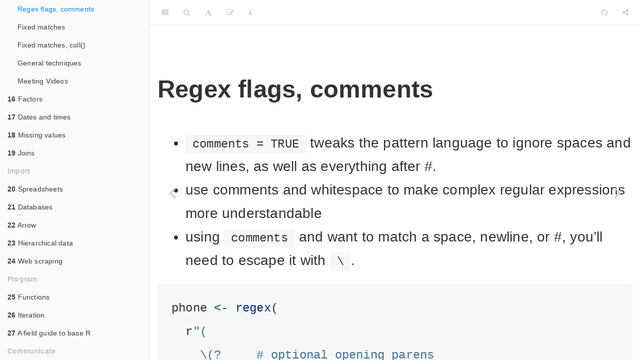

--- FILE ---
content_type: text/html; charset=utf-8
request_url: https://r4ds.github.io/bookclub-r4ds/regex-flags-comments.html
body_size: 19935
content:
<!DOCTYPE html>
<html lang="" xml:lang="">
<head>

  <meta charset="utf-8" />
  <meta http-equiv="X-UA-Compatible" content="IE=edge" />
  <title>Regex flags, comments | R for Data Science Book Club</title>
  <meta name="description" content="This is the product of the Data Science Learning Community’s Book Club." />
  <meta name="generator" content="bookdown 0.42 and GitBook 2.6.7" />

  <meta property="og:title" content="Regex flags, comments | R for Data Science Book Club" />
  <meta property="og:type" content="book" />
  
  <meta property="og:description" content="This is the product of the Data Science Learning Community’s Book Club." />
  <meta name="github-repo" content="r4ds/bookclub-r4ds" />

  <meta name="twitter:card" content="summary" />
  <meta name="twitter:title" content="Regex flags, comments | R for Data Science Book Club" />
  
  <meta name="twitter:description" content="This is the product of the Data Science Learning Community’s Book Club." />
  



<meta name="date" content="2025-03-07" />

  <meta name="viewport" content="width=device-width, initial-scale=1" />
  <meta name="apple-mobile-web-app-capable" content="yes" />
  <meta name="apple-mobile-web-app-status-bar-style" content="black" />
  
  
<link rel="prev" href="regex-flags-dotall-and-multiline.html"/>
<link rel="next" href="fixed-matches.html"/>
<script src="libs/jquery-3.6.0/jquery-3.6.0.min.js"></script>
<script src="https://cdn.jsdelivr.net/npm/fuse.js@6.4.6/dist/fuse.min.js"></script>
<link href="libs/gitbook-2.6.7/css/style.css" rel="stylesheet" />
<link href="libs/gitbook-2.6.7/css/plugin-table.css" rel="stylesheet" />
<link href="libs/gitbook-2.6.7/css/plugin-bookdown.css" rel="stylesheet" />
<link href="libs/gitbook-2.6.7/css/plugin-highlight.css" rel="stylesheet" />
<link href="libs/gitbook-2.6.7/css/plugin-search.css" rel="stylesheet" />
<link href="libs/gitbook-2.6.7/css/plugin-fontsettings.css" rel="stylesheet" />
<link href="libs/gitbook-2.6.7/css/plugin-clipboard.css" rel="stylesheet" />








<link href="libs/anchor-sections-1.1.0/anchor-sections.css" rel="stylesheet" />
<link href="libs/anchor-sections-1.1.0/anchor-sections-hash.css" rel="stylesheet" />
<script src="libs/anchor-sections-1.1.0/anchor-sections.js"></script>
<script src="libs/core-js-2.5.3/shim.min.js"></script>
<script src="libs/react-18.2.0/react.min.js"></script>
<script src="libs/react-18.2.0/react-dom.min.js"></script>
<script src="libs/reactwidget-2.0.0/react-tools.js"></script>
<link href="libs/htmltools-fill-0.5.8.1/fill.css" rel="stylesheet" />
<script src="libs/htmlwidgets-1.6.4/htmlwidgets.js"></script>
<link href="libs/reactable-0.4.4/reactable.css" rel="stylesheet" />
<script src="libs/reactable-binding-0.4.4/reactable.js"></script>


<style type="text/css">
pre > code.sourceCode { white-space: pre; position: relative; }
pre > code.sourceCode > span { line-height: 1.25; }
pre > code.sourceCode > span:empty { height: 1.2em; }
.sourceCode { overflow: visible; }
code.sourceCode > span { color: inherit; text-decoration: inherit; }
pre.sourceCode { margin: 0; }
@media screen {
div.sourceCode { overflow: auto; }
}
@media print {
pre > code.sourceCode { white-space: pre-wrap; }
pre > code.sourceCode > span { text-indent: -5em; padding-left: 5em; }
}
pre.numberSource code
  { counter-reset: source-line 0; }
pre.numberSource code > span
  { position: relative; left: -4em; counter-increment: source-line; }
pre.numberSource code > span > a:first-child::before
  { content: counter(source-line);
    position: relative; left: -1em; text-align: right; vertical-align: baseline;
    border: none; display: inline-block;
    -webkit-touch-callout: none; -webkit-user-select: none;
    -khtml-user-select: none; -moz-user-select: none;
    -ms-user-select: none; user-select: none;
    padding: 0 4px; width: 4em;
    color: #aaaaaa;
  }
pre.numberSource { margin-left: 3em; border-left: 1px solid #aaaaaa;  padding-left: 4px; }
div.sourceCode
  {   }
@media screen {
pre > code.sourceCode > span > a:first-child::before { text-decoration: underline; }
}
code span.al { color: #ff0000; font-weight: bold; } /* Alert */
code span.an { color: #60a0b0; font-weight: bold; font-style: italic; } /* Annotation */
code span.at { color: #7d9029; } /* Attribute */
code span.bn { color: #40a070; } /* BaseN */
code span.bu { color: #008000; } /* BuiltIn */
code span.cf { color: #007020; font-weight: bold; } /* ControlFlow */
code span.ch { color: #4070a0; } /* Char */
code span.cn { color: #880000; } /* Constant */
code span.co { color: #60a0b0; font-style: italic; } /* Comment */
code span.cv { color: #60a0b0; font-weight: bold; font-style: italic; } /* CommentVar */
code span.do { color: #ba2121; font-style: italic; } /* Documentation */
code span.dt { color: #902000; } /* DataType */
code span.dv { color: #40a070; } /* DecVal */
code span.er { color: #ff0000; font-weight: bold; } /* Error */
code span.ex { } /* Extension */
code span.fl { color: #40a070; } /* Float */
code span.fu { color: #06287e; } /* Function */
code span.im { color: #008000; font-weight: bold; } /* Import */
code span.in { color: #60a0b0; font-weight: bold; font-style: italic; } /* Information */
code span.kw { color: #007020; font-weight: bold; } /* Keyword */
code span.op { color: #666666; } /* Operator */
code span.ot { color: #007020; } /* Other */
code span.pp { color: #bc7a00; } /* Preprocessor */
code span.sc { color: #4070a0; } /* SpecialChar */
code span.ss { color: #bb6688; } /* SpecialString */
code span.st { color: #4070a0; } /* String */
code span.va { color: #19177c; } /* Variable */
code span.vs { color: #4070a0; } /* VerbatimString */
code span.wa { color: #60a0b0; font-weight: bold; font-style: italic; } /* Warning */
</style>

<style type="text/css">
  
  div.hanging-indent{margin-left: 1.5em; text-indent: -1.5em;}
</style>

<link rel="stylesheet" href="style.css" type="text/css" />
</head>

<body>



  <div class="book without-animation with-summary font-size-2 font-family-1" data-basepath=".">

    <div class="book-summary">
      <nav role="navigation">

<ul class="summary">
<li><a href="./">R for Data Science Book Club</a></li>

<li class="divider"></li>
<li class="chapter" data-level="" data-path="index.html"><a href="index.html"><i class="fa fa-check"></i>Welcome</a>
<ul>
<li class="chapter" data-level="" data-path="book-club-meetings.html"><a href="book-club-meetings.html"><i class="fa fa-check"></i>Book club meetings</a></li>
<li class="chapter" data-level="" data-path="pace.html"><a href="pace.html"><i class="fa fa-check"></i>Pace</a></li>
<li class="chapter" data-level="" data-path="learning-objectives.html"><a href="learning-objectives.html"><i class="fa fa-check"></i>Learning objectives</a></li>
<li class="chapter" data-level="" data-path="todays-learning-objectives.html"><a href="todays-learning-objectives.html"><i class="fa fa-check"></i>Today’s learning objectives</a></li>
<li class="chapter" data-level="" data-path="github.html"><a href="github.html"><i class="fa fa-check"></i>GitHub</a></li>
</ul></li>
<li class="chapter" data-level="" data-path="introduction.html"><a href="introduction.html"><i class="fa fa-check"></i>Introduction</a>
<ul>
<li class="chapter" data-level="" data-path="a-typical-data-science-project.html"><a href="a-typical-data-science-project.html"><i class="fa fa-check"></i>A typical data science project</a></li>
<li class="chapter" data-level="" data-path="import-the-data.html"><a href="import-the-data.html"><i class="fa fa-check"></i>Import the data</a></li>
<li class="chapter" data-level="" data-path="wrangle-the-data.html"><a href="wrangle-the-data.html"><i class="fa fa-check"></i>Wrangle the data</a></li>
<li class="chapter" data-level="" data-path="understand-communicate.html"><a href="understand-communicate.html"><i class="fa fa-check"></i>Understand &amp; communicate</a></li>
<li class="chapter" data-level="" data-path="the-order-of-content-in-this-book.html"><a href="the-order-of-content-in-this-book.html"><i class="fa fa-check"></i>The order of content in this book</a></li>
<li class="chapter" data-level="" data-path="not-covered-by-this-book.html"><a href="not-covered-by-this-book.html"><i class="fa fa-check"></i>Not covered by this book</a></li>
<li class="chapter" data-level="" data-path="prerequisites.html"><a href="prerequisites.html"><i class="fa fa-check"></i>Prerequisites</a></li>
<li class="chapter" data-level="" data-path="prerequisites-install-these-packages.html"><a href="prerequisites-install-these-packages.html"><i class="fa fa-check"></i>Prerequisites: Install these packages</a></li>
<li class="chapter" data-level="" data-path="conventions-within-the-book.html"><a href="conventions-within-the-book.html"><i class="fa fa-check"></i>Conventions within the book: #&gt;</a></li>
<li class="chapter" data-level="" data-path="conventions-within-the-book-code.html"><a href="conventions-within-the-book-code.html"><i class="fa fa-check"></i>Conventions within the book: Code</a></li>
<li class="chapter" data-level="" data-path="bonus-resources-for-getting-help.html"><a href="bonus-resources-for-getting-help.html"><i class="fa fa-check"></i>Bonus: Resources for getting help</a></li>
<li class="chapter" data-level="" data-path="bonus-reproducible-examples.html"><a href="bonus-reproducible-examples.html"><i class="fa fa-check"></i>Bonus: Reproducible examples</a></li>
<li class="chapter" data-level="" data-path="meeting-videos.html"><a href="meeting-videos.html"><i class="fa fa-check"></i>Meeting Videos</a>
<ul>
<li class="chapter" data-level="0.0.1" data-path="meeting-videos.html"><a href="meeting-videos.html#cohort-5"><i class="fa fa-check"></i><b>0.0.1</b> Cohort 5</a></li>
<li class="chapter" data-level="0.0.2" data-path="meeting-videos.html"><a href="meeting-videos.html#cohort-6"><i class="fa fa-check"></i><b>0.0.2</b> Cohort 6</a></li>
<li class="chapter" data-level="0.0.3" data-path="meeting-videos.html"><a href="meeting-videos.html#cohort-7"><i class="fa fa-check"></i><b>0.0.3</b> Cohort 7</a></li>
<li class="chapter" data-level="0.0.4" data-path="meeting-videos.html"><a href="meeting-videos.html#cohort-8"><i class="fa fa-check"></i><b>0.0.4</b> Cohort 8</a></li>
</ul></li>
</ul></li>
<li class="part"><span><b>Whole game</b></span></li>
<li class="chapter" data-level="1" data-path="data-visualisation.html"><a href="data-visualisation.html"><i class="fa fa-check"></i><b>1</b> Data visualisation</a>
<ul>
<li class="chapter" data-level="" data-path="loading-packages-in-r.html"><a href="loading-packages-in-r.html"><i class="fa fa-check"></i>Loading Packages in R</a></li>
<li class="chapter" data-level="" data-path="peeking-at-the-palmerpenguins.html"><a href="peeking-at-the-palmerpenguins.html"><i class="fa fa-check"></i>Peeking at the <code>palmerpenguins</code></a></li>
<li class="chapter" data-level="" data-path="creating-a-ggplot-ggplot.html"><a href="creating-a-ggplot-ggplot.html"><i class="fa fa-check"></i>Creating a ggplot: ggplot()</a></li>
<li class="chapter" data-level="" data-path="creating-a-ggplot-geom_.html"><a href="creating-a-ggplot-geom_.html"><i class="fa fa-check"></i>Creating a ggplot: geom_*()</a></li>
<li class="chapter" data-level="" data-path="adding-aesthetics-and-layers.html"><a href="adding-aesthetics-and-layers.html"><i class="fa fa-check"></i>Adding Aesthetics and Layers</a></li>
<li class="chapter" data-level="" data-path="adding-layers.html"><a href="adding-layers.html"><i class="fa fa-check"></i>Adding Layers</a></li>
<li class="chapter" data-level="" data-path="global-vs.-local-aesthetics.html"><a href="global-vs.-local-aesthetics.html"><i class="fa fa-check"></i>Global vs. Local Aesthetics</a></li>
<li class="chapter" data-level="" data-path="improving-accessibility.html"><a href="improving-accessibility.html"><i class="fa fa-check"></i>Improving Accessibility</a></li>
<li class="chapter" data-level="" data-path="why-stop-there.html"><a href="why-stop-there.html"><i class="fa fa-check"></i>Why Stop There?</a></li>
<li class="chapter" data-level="" data-path="exercises.html"><a href="exercises.html"><i class="fa fa-check"></i>Exercises</a></li>
<li class="chapter" data-level="" data-path="ggplot2-calls.html"><a href="ggplot2-calls.html"><i class="fa fa-check"></i><code>ggplot2</code> calls</a></li>
<li class="chapter" data-level="" data-path="visualizing-distributions-barplots.html"><a href="visualizing-distributions-barplots.html"><i class="fa fa-check"></i>Visualizing Distributions: Barplots</a></li>
<li class="chapter" data-level="" data-path="visualizing-distributions-histograms.html"><a href="visualizing-distributions-histograms.html"><i class="fa fa-check"></i>Visualizing Distributions: Histograms</a></li>
<li class="chapter" data-level="" data-path="visualizing-distributions-density-plots.html"><a href="visualizing-distributions-density-plots.html"><i class="fa fa-check"></i>Visualizing Distributions: Density plots</a></li>
<li class="chapter" data-level="" data-path="more-exercises.html"><a href="more-exercises.html"><i class="fa fa-check"></i>(more) Exercises</a></li>
<li class="chapter" data-level="" data-path="visualizing-relationships.html"><a href="visualizing-relationships.html"><i class="fa fa-check"></i>Visualizing relationships</a></li>
<li class="chapter" data-level="" data-path="numerical-variable-and-categorical-variable.html"><a href="numerical-variable-and-categorical-variable.html"><i class="fa fa-check"></i>Numerical Variable and Categorical Variable</a></li>
<li class="chapter" data-level="" data-path="two-categorical-variables.html"><a href="two-categorical-variables.html"><i class="fa fa-check"></i>Two Categorical Variables</a></li>
<li class="chapter" data-level="" data-path="two-numerical-variables.html"><a href="two-numerical-variables.html"><i class="fa fa-check"></i>Two Numerical Variables</a></li>
<li class="chapter" data-level="" data-path="three-or-more-variables.html"><a href="three-or-more-variables.html"><i class="fa fa-check"></i>Three or More Variables</a></li>
<li class="chapter" data-level="" data-path="even-more-exercises.html"><a href="even-more-exercises.html"><i class="fa fa-check"></i>(Even More) Exercises</a></li>
<li class="chapter" data-level="" data-path="saving-your-plots.html"><a href="saving-your-plots.html"><i class="fa fa-check"></i>Saving Your Plots</a></li>
<li class="chapter" data-level="" data-path="yet-more-exercises.html"><a href="yet-more-exercises.html"><i class="fa fa-check"></i>(Yet More) Exercises</a></li>
<li class="chapter" data-level="" data-path="common-problems.html"><a href="common-problems.html"><i class="fa fa-check"></i>Common Problems</a></li>
<li class="chapter" data-level="" data-path="summary.html"><a href="summary.html"><i class="fa fa-check"></i>Summary</a>
<ul>
<li class="chapter" data-level="" data-path="summary.html"><a href="summary.html#resources"><i class="fa fa-check"></i>Resources:</a></li>
</ul></li>
<li class="chapter" data-level="" data-path="meeting-videos-1.html"><a href="meeting-videos-1.html"><i class="fa fa-check"></i>Meeting Videos</a>
<ul>
<li class="chapter" data-level="" data-path="meeting-videos-1.html"><a href="meeting-videos-1.html#cohort-5-1"><i class="fa fa-check"></i>Cohort 5</a></li>
<li class="chapter" data-level="" data-path="meeting-videos-1.html"><a href="meeting-videos-1.html#cohort-6-1"><i class="fa fa-check"></i>Cohort 6</a></li>
<li class="chapter" data-level="" data-path="meeting-videos-1.html"><a href="meeting-videos-1.html#cohort-7-1"><i class="fa fa-check"></i>Cohort 7</a></li>
<li class="chapter" data-level="" data-path="meeting-videos-1.html"><a href="meeting-videos-1.html#cohort-8-1"><i class="fa fa-check"></i>Cohort 8</a></li>
</ul></li>
</ul></li>
<li class="chapter" data-level="2" data-path="workflow-basics.html"><a href="workflow-basics.html"><i class="fa fa-check"></i><b>2</b> Workflow: basics</a>
<ul>
<li class="chapter" data-level="" data-path="basic-math-calculations.html"><a href="basic-math-calculations.html"><i class="fa fa-check"></i>Basic math calculations</a></li>
<li class="chapter" data-level="" data-path="create-new-objects.html"><a href="create-new-objects.html"><i class="fa fa-check"></i>Create new objects</a></li>
<li class="chapter" data-level="" data-path="create-new-objects-reverse-assign.html"><a href="create-new-objects-reverse-assign.html"><i class="fa fa-check"></i>Create new objects: Reverse assign</a></li>
<li class="chapter" data-level="" data-path="create-new-objects-double-assign.html"><a href="create-new-objects-double-assign.html"><i class="fa fa-check"></i>Create new objects: Double assign</a></li>
<li class="chapter" data-level="" data-path="combining-elements.html"><a href="combining-elements.html"><i class="fa fa-check"></i>Combining elements</a></li>
<li class="chapter" data-level="" data-path="comments.html"><a href="comments.html"><i class="fa fa-check"></i>Comments</a></li>
<li class="chapter" data-level="" data-path="comments-why.html"><a href="comments-why.html"><i class="fa fa-check"></i>Comments: Why?</a></li>
<li class="chapter" data-level="" data-path="assigning-names.html"><a href="assigning-names.html"><i class="fa fa-check"></i>Assigning names</a></li>
<li class="chapter" data-level="" data-path="assigning-names-cases.html"><a href="assigning-names-cases.html"><i class="fa fa-check"></i>Assigning names: Cases</a></li>
<li class="chapter" data-level="" data-path="calling-functions.html"><a href="calling-functions.html"><i class="fa fa-check"></i>Calling Functions</a></li>
<li class="chapter" data-level="" data-path="calling-functions-arguments.html"><a href="calling-functions-arguments.html"><i class="fa fa-check"></i>Calling Functions: Arguments</a></li>
<li class="chapter" data-level="" data-path="other-rstudio-features.html"><a href="other-rstudio-features.html"><i class="fa fa-check"></i>Other RStudio Features</a></li>
<li class="chapter" data-level="2.1" data-path="exercises-1.html"><a href="exercises-1.html"><i class="fa fa-check"></i><b>2.1</b> Exercises</a></li>
<li class="chapter" data-level="" data-path="meeting-videos-2.html"><a href="meeting-videos-2.html"><i class="fa fa-check"></i>Meeting Videos</a>
<ul>
<li class="chapter" data-level="2.1.1" data-path="meeting-videos-2.html"><a href="meeting-videos-2.html#cohort-5-2"><i class="fa fa-check"></i><b>2.1.1</b> Cohort 5</a></li>
<li class="chapter" data-level="2.1.2" data-path="meeting-videos-2.html"><a href="meeting-videos-2.html#cohort-7-2"><i class="fa fa-check"></i><b>2.1.2</b> Cohort 7</a></li>
<li class="chapter" data-level="2.1.3" data-path="meeting-videos-2.html"><a href="meeting-videos-2.html#cohort-8-2"><i class="fa fa-check"></i><b>2.1.3</b> Cohort 8</a></li>
</ul></li>
</ul></li>
<li class="chapter" data-level="3" data-path="data-transformation.html"><a href="data-transformation.html"><i class="fa fa-check"></i><b>3</b> Data transformation</a>
<ul>
<li class="chapter" data-level="" data-path="prerequisites-1.html"><a href="prerequisites-1.html"><i class="fa fa-check"></i>Prerequisites</a></li>
<li class="chapter" data-level="" data-path="nycflights13.html"><a href="nycflights13.html"><i class="fa fa-check"></i>nycflights13</a></li>
<li class="chapter" data-level="" data-path="dplyr-basics-general-structure.html"><a href="dplyr-basics-general-structure.html"><i class="fa fa-check"></i>dplyr basics: General structure</a></li>
<li class="chapter" data-level="" data-path="dplyr-basics-pipe.html"><a href="dplyr-basics-pipe.html"><i class="fa fa-check"></i>dplyr basics: Pipe</a></li>
<li class="chapter" data-level="" data-path="filter-rows-with-filter.html"><a href="filter-rows-with-filter.html"><i class="fa fa-check"></i>Filter rows with filter()</a>
<ul>
<li class="chapter" data-level="" data-path="filter-rows-with-filter.html"><a href="filter-rows-with-filter.html#comparisons"><i class="fa fa-check"></i>Comparisons</a></li>
<li class="chapter" data-level="" data-path="filter-rows-with-filter.html"><a href="filter-rows-with-filter.html#logical-operators"><i class="fa fa-check"></i>Logical operators</a></li>
</ul></li>
<li class="chapter" data-level="" data-path="common-mistakes.html"><a href="common-mistakes.html"><i class="fa fa-check"></i>Common mistakes</a></li>
<li class="chapter" data-level="" data-path="arrange-rows-with-arrange.html"><a href="arrange-rows-with-arrange.html"><i class="fa fa-check"></i>Arrange rows with arrange()</a></li>
<li class="chapter" data-level="" data-path="distinct.html"><a href="distinct.html"><i class="fa fa-check"></i>Distinct</a></li>
<li class="chapter" data-level="" data-path="exercises-rows.html"><a href="exercises-rows.html"><i class="fa fa-check"></i>Exercises (rows)</a>
<ul>
<li class="chapter" data-level="" data-path="exercises-rows.html"><a href="exercises-rows.html#question-1"><i class="fa fa-check"></i>Question 1</a></li>
<li class="chapter" data-level="" data-path="exercises-rows.html"><a href="exercises-rows.html#question-2"><i class="fa fa-check"></i>Question 2</a></li>
<li class="chapter" data-level="" data-path="exercises-rows.html"><a href="exercises-rows.html#question-3"><i class="fa fa-check"></i>Question 3</a></li>
<li class="chapter" data-level="" data-path="exercises-rows.html"><a href="exercises-rows.html#question-4"><i class="fa fa-check"></i>Question 4</a></li>
<li class="chapter" data-level="" data-path="exercises-rows.html"><a href="exercises-rows.html#question-5"><i class="fa fa-check"></i>Question 5</a></li>
<li class="chapter" data-level="" data-path="exercises-rows.html"><a href="exercises-rows.html#question-6"><i class="fa fa-check"></i>Question 6</a></li>
</ul></li>
<li class="chapter" data-level="" data-path="columns.html"><a href="columns.html"><i class="fa fa-check"></i>Columns</a></li>
<li class="chapter" data-level="" data-path="add-new-variables-with-mutate.html"><a href="add-new-variables-with-mutate.html"><i class="fa fa-check"></i>Add new variables with mutate()</a></li>
<li class="chapter" data-level="" data-path="select-columns-with-select.html"><a href="select-columns-with-select.html"><i class="fa fa-check"></i>Select columns with select()</a></li>
<li class="chapter" data-level="" data-path="rename-columns-with-rename.html"><a href="rename-columns-with-rename.html"><i class="fa fa-check"></i>Rename columns with rename()</a></li>
<li class="chapter" data-level="" data-path="move-variables-around-with-relocate.html"><a href="move-variables-around-with-relocate.html"><i class="fa fa-check"></i>Move variables around with relocate()</a></li>
<li class="chapter" data-level="" data-path="exercises-columns.html"><a href="exercises-columns.html"><i class="fa fa-check"></i>Exercises (columns)</a>
<ul>
<li class="chapter" data-level="" data-path="exercises-columns.html"><a href="exercises-columns.html#question-1-1"><i class="fa fa-check"></i>Question 1</a></li>
<li class="chapter" data-level="" data-path="exercises-columns.html"><a href="exercises-columns.html#question-2-1"><i class="fa fa-check"></i>Question 2</a></li>
<li class="chapter" data-level="" data-path="exercises-columns.html"><a href="exercises-columns.html#question-3-1"><i class="fa fa-check"></i>Question 3</a></li>
<li class="chapter" data-level="" data-path="exercises-columns.html"><a href="exercises-columns.html#question-4-1"><i class="fa fa-check"></i>Question 4</a></li>
<li class="chapter" data-level="" data-path="exercises-columns.html"><a href="exercises-columns.html#question-5-1"><i class="fa fa-check"></i>Question 5</a></li>
<li class="chapter" data-level="" data-path="exercises-columns.html"><a href="exercises-columns.html#question-6-1"><i class="fa fa-check"></i>Question 6</a></li>
<li class="chapter" data-level="" data-path="exercises-columns.html"><a href="exercises-columns.html#question-7"><i class="fa fa-check"></i>Question 7</a></li>
</ul></li>
<li class="chapter" data-level="" data-path="the-pipe.html"><a href="the-pipe.html"><i class="fa fa-check"></i>The pipe</a></li>
<li class="chapter" data-level="" data-path="groups.html"><a href="groups.html"><i class="fa fa-check"></i>Groups</a>
<ul>
<li class="chapter" data-level="" data-path="groups.html"><a href="groups.html#group_by"><i class="fa fa-check"></i>group_by()</a></li>
</ul></li>
<li class="chapter" data-level="" data-path="summarize.html"><a href="summarize.html"><i class="fa fa-check"></i>summarize()</a></li>
<li class="chapter" data-level="" data-path="slice-functions.html"><a href="slice-functions.html"><i class="fa fa-check"></i>Slice functions</a></li>
<li class="chapter" data-level="" data-path="grouping-by-multiple-variables.html"><a href="grouping-by-multiple-variables.html"><i class="fa fa-check"></i>Grouping by multiple variables</a></li>
<li class="chapter" data-level="" data-path="ungrouping.html"><a href="ungrouping.html"><i class="fa fa-check"></i>Ungrouping</a></li>
<li class="chapter" data-level="" data-path="group-using-.html"><a href="group-using-.html"><i class="fa fa-check"></i>Group using .by</a></li>
<li class="chapter" data-level="" data-path="exercises-groups.html"><a href="exercises-groups.html"><i class="fa fa-check"></i>Exercises (groups)</a>
<ul>
<li class="chapter" data-level="" data-path="exercises-groups.html"><a href="exercises-groups.html#question-1-2"><i class="fa fa-check"></i>Question 1</a></li>
<li class="chapter" data-level="" data-path="exercises-groups.html"><a href="exercises-groups.html#question-2-2"><i class="fa fa-check"></i>Question 2</a></li>
<li class="chapter" data-level="" data-path="exercises-groups.html"><a href="exercises-groups.html#question-3-2"><i class="fa fa-check"></i>Question 3</a></li>
<li class="chapter" data-level="" data-path="exercises-groups.html"><a href="exercises-groups.html#question-4-2"><i class="fa fa-check"></i>Question 4</a></li>
<li class="chapter" data-level="" data-path="exercises-groups.html"><a href="exercises-groups.html#question-5-2"><i class="fa fa-check"></i>Question 5</a></li>
</ul></li>
<li class="chapter" data-level="" data-path="case-study.html"><a href="case-study.html"><i class="fa fa-check"></i>Case Study</a></li>
<li class="chapter" data-level="" data-path="meeting-videos-3.html"><a href="meeting-videos-3.html"><i class="fa fa-check"></i>Meeting Videos</a>
<ul>
<li class="chapter" data-level="" data-path="meeting-videos-3.html"><a href="meeting-videos-3.html#cohort-5-3"><i class="fa fa-check"></i>Cohort 5</a></li>
<li class="chapter" data-level="" data-path="meeting-videos-3.html"><a href="meeting-videos-3.html#cohort-6-2"><i class="fa fa-check"></i>Cohort 6</a></li>
<li class="chapter" data-level="" data-path="meeting-videos-3.html"><a href="meeting-videos-3.html#cohort-7-3"><i class="fa fa-check"></i>Cohort 7</a></li>
<li class="chapter" data-level="" data-path="meeting-videos-3.html"><a href="meeting-videos-3.html#cohort-8-3"><i class="fa fa-check"></i>Cohort 8</a></li>
</ul></li>
</ul></li>
<li class="chapter" data-level="4" data-path="workflow-code-style.html"><a href="workflow-code-style.html"><i class="fa fa-check"></i><b>4</b> Workflow: code style</a>
<ul>
<li class="chapter" data-level="" data-path="use-styler.html"><a href="use-styler.html"><i class="fa fa-check"></i>Use styler</a></li>
<li class="chapter" data-level="" data-path="names.html"><a href="names.html"><i class="fa fa-check"></i>Names</a></li>
<li class="chapter" data-level="" data-path="use-snake_case-for-names.html"><a href="use-snake_case-for-names.html"><i class="fa fa-check"></i>Use snake_case for names</a></li>
<li class="chapter" data-level="" data-path="names-should-be-descriptive.html"><a href="names-should-be-descriptive.html"><i class="fa fa-check"></i>Names should be descriptive</a></li>
<li class="chapter" data-level="" data-path="spaces.html"><a href="spaces.html"><i class="fa fa-check"></i>Spaces</a></li>
<li class="chapter" data-level="" data-path="spaces-in-function-calls.html"><a href="spaces-in-function-calls.html"><i class="fa fa-check"></i>Spaces in function calls</a></li>
<li class="chapter" data-level="" data-path="use-extra-spaces-for-alignment.html"><a href="use-extra-spaces-for-alignment.html"><i class="fa fa-check"></i>Use extra spaces for alignment</a></li>
<li class="chapter" data-level="" data-path="pipes-spacing.html"><a href="pipes-spacing.html"><i class="fa fa-check"></i>Pipes: Spacing</a></li>
<li class="chapter" data-level="" data-path="pipes-newlines.html"><a href="pipes-newlines.html"><i class="fa fa-check"></i>Pipes: Newlines</a></li>
<li class="chapter" data-level="" data-path="pipes-indentation.html"><a href="pipes-indentation.html"><i class="fa fa-check"></i>Pipes: Indentation</a></li>
<li class="chapter" data-level="" data-path="pipes-breaking-the-rules.html"><a href="pipes-breaking-the-rules.html"><i class="fa fa-check"></i>Pipes: Breaking the rules</a></li>
<li class="chapter" data-level="" data-path="pipe-length.html"><a href="pipe-length.html"><i class="fa fa-check"></i>Pipe length</a></li>
<li class="chapter" data-level="" data-path="ggplot2-spacing.html"><a href="ggplot2-spacing.html"><i class="fa fa-check"></i>ggplot2 spacing</a></li>
<li class="chapter" data-level="" data-path="ggplot2-spacing-2.html"><a href="ggplot2-spacing-2.html"><i class="fa fa-check"></i>ggplot2 spacing 2</a></li>
<li class="chapter" data-level="" data-path="sectioning-comments.html"><a href="sectioning-comments.html"><i class="fa fa-check"></i>Sectioning comments</a></li>
<li class="chapter" data-level="" data-path="exercises-2.html"><a href="exercises-2.html"><i class="fa fa-check"></i>Exercises</a></li>
<li class="chapter" data-level="" data-path="meeting-videos-4.html"><a href="meeting-videos-4.html"><i class="fa fa-check"></i>Meeting Videos</a>
<ul>
<li class="chapter" data-level="" data-path="meeting-videos-4.html"><a href="meeting-videos-4.html#cohort-5-4"><i class="fa fa-check"></i>Cohort 5</a></li>
<li class="chapter" data-level="" data-path="meeting-videos-4.html"><a href="meeting-videos-4.html#cohort-6-3"><i class="fa fa-check"></i>Cohort 6</a></li>
<li class="chapter" data-level="" data-path="meeting-videos-4.html"><a href="meeting-videos-4.html#cohort-7-4"><i class="fa fa-check"></i>Cohort 7</a></li>
<li class="chapter" data-level="" data-path="meeting-videos-4.html"><a href="meeting-videos-4.html#cohort-8-4"><i class="fa fa-check"></i>Cohort 8</a></li>
</ul></li>
</ul></li>
<li class="chapter" data-level="5" data-path="data-tidying.html"><a href="data-tidying.html"><i class="fa fa-check"></i><b>5</b> Data tidying</a>
<ul>
<li class="chapter" data-level="" data-path="tidy-data-what.html"><a href="tidy-data-what.html"><i class="fa fa-check"></i>Tidy data: what?</a></li>
<li class="chapter" data-level="" data-path="tidy-data-why.html"><a href="tidy-data-why.html"><i class="fa fa-check"></i>Tidy data: why?</a></li>
<li class="chapter" data-level="" data-path="an-example-1.html"><a href="an-example-1.html"><i class="fa fa-check"></i>An example (1)</a></li>
<li class="chapter" data-level="" data-path="an-example-2.html"><a href="an-example-2.html"><i class="fa fa-check"></i>An example (2)</a></li>
<li class="chapter" data-level="" data-path="an-example-3.html"><a href="an-example-3.html"><i class="fa fa-check"></i>An example (3)</a></li>
<li class="chapter" data-level="" data-path="which-example-dataframe-was-tidy.html"><a href="which-example-dataframe-was-tidy.html"><i class="fa fa-check"></i>Which example dataframe was tidy?</a></li>
<li class="chapter" data-level="" data-path="which-example-dataframe-was-tidy-1.html"><a href="which-example-dataframe-was-tidy-1.html"><i class="fa fa-check"></i>Which example dataframe was tidy?</a></li>
<li class="chapter" data-level="" data-path="the-challenge-1.html"><a href="the-challenge-1.html"><i class="fa fa-check"></i>The challenge (1)</a></li>
<li class="chapter" data-level="" data-path="the-challenge-2.html"><a href="the-challenge-2.html"><i class="fa fa-check"></i>The challenge (2)</a></li>
<li class="chapter" data-level="" data-path="two-different-scenarios-1.html"><a href="two-different-scenarios-1.html"><i class="fa fa-check"></i>Two different scenarios (1)</a></li>
<li class="chapter" data-level="" data-path="too-wide.html"><a href="too-wide.html"><i class="fa fa-check"></i>Too wide</a></li>
<li class="chapter" data-level="" data-path="two-different-scenarios-2.html"><a href="two-different-scenarios-2.html"><i class="fa fa-check"></i>Two different scenarios (2)</a></li>
<li class="chapter" data-level="" data-path="too-long.html"><a href="too-long.html"><i class="fa fa-check"></i>Too long</a></li>
<li class="chapter" data-level="" data-path="tidy-your-data-1.html"><a href="tidy-your-data-1.html"><i class="fa fa-check"></i>Tidy your data (1)</a></li>
<li class="chapter" data-level="" data-path="tidy-your-data-2.html"><a href="tidy-your-data-2.html"><i class="fa fa-check"></i>Tidy your data (2)</a></li>
<li class="chapter" data-level="" data-path="one-names-variable-and-one-values-variable.html"><a href="one-names-variable-and-one-values-variable.html"><i class="fa fa-check"></i>1. One <code>names</code> variable and one <code>values</code> variable</a></li>
<li class="chapter" data-level="" data-path="example.html"><a href="example.html"><i class="fa fa-check"></i>Example</a></li>
<li class="chapter" data-level="" data-path="multiple-names-variables-and-one-values-variable.html"><a href="multiple-names-variables-and-one-values-variable.html"><i class="fa fa-check"></i>2. Multiple <code>names</code> variables and one <code>values</code> variable</a></li>
<li class="chapter" data-level="" data-path="example-1.html"><a href="example-1.html"><i class="fa fa-check"></i>Example</a></li>
<li class="chapter" data-level="" data-path="intermezzo-missing-values-1.html"><a href="intermezzo-missing-values-1.html"><i class="fa fa-check"></i>Intermezzo: missing values (1)</a></li>
<li class="chapter" data-level="" data-path="intermezzo-missing-values-2.html"><a href="intermezzo-missing-values-2.html"><i class="fa fa-check"></i>Intermezzo: missing values (2)</a></li>
<li class="chapter" data-level="" data-path="intermezzo-missing-values-3.html"><a href="intermezzo-missing-values-3.html"><i class="fa fa-check"></i>Intermezzo: missing values (3)</a></li>
<li class="chapter" data-level="" data-path="intermezzo-missing-values-4.html"><a href="intermezzo-missing-values-4.html"><i class="fa fa-check"></i>Intermezzo: missing values (4)</a></li>
<li class="chapter" data-level="" data-path="intermezzo-missing-values-5.html"><a href="intermezzo-missing-values-5.html"><i class="fa fa-check"></i>Intermezzo: missing values (5)</a></li>
<li class="chapter" data-level="" data-path="intermezzo-missing-values-6.html"><a href="intermezzo-missing-values-6.html"><i class="fa fa-check"></i>Intermezzo: missing values (6)</a></li>
<li class="chapter" data-level="" data-path="intermezzo-missing-values-7.html"><a href="intermezzo-missing-values-7.html"><i class="fa fa-check"></i>Intermezzo: missing values (7)</a></li>
<li class="chapter" data-level="" data-path="recap.html"><a href="recap.html"><i class="fa fa-check"></i>Recap</a></li>
<li class="chapter" data-level="" data-path="the-values-variables-name-is-included-in-the-wide-tables-column-names.html"><a href="the-values-variables-name-is-included-in-the-wide-tables-column-names.html"><i class="fa fa-check"></i>3. The <code>values</code> variable’s name is included in the wide-table’s column names</a></li>
<li class="chapter" data-level="" data-path="example-2.html"><a href="example-2.html"><i class="fa fa-check"></i>Example</a></li>
<li class="chapter" data-level="" data-path="multiple-values-variables-names-are-included-in-the-wide-tables-column-names.html"><a href="multiple-values-variables-names-are-included-in-the-wide-tables-column-names.html"><i class="fa fa-check"></i>4. Multiple <code>values</code> variables’ names are included in the wide-table’s column names</a></li>
<li class="chapter" data-level="" data-path="example-3.html"><a href="example-3.html"><i class="fa fa-check"></i>Example</a></li>
<li class="chapter" data-level="" data-path="theres-more.html"><a href="theres-more.html"><i class="fa fa-check"></i>There’s more!</a></li>
<li class="chapter" data-level="" data-path="meeting-videos-5.html"><a href="meeting-videos-5.html"><i class="fa fa-check"></i>Meeting Videos</a>
<ul>
<li class="chapter" data-level="" data-path="meeting-videos-5.html"><a href="meeting-videos-5.html#cohort-5-5"><i class="fa fa-check"></i>Cohort 5</a></li>
<li class="chapter" data-level="" data-path="meeting-videos-5.html"><a href="meeting-videos-5.html#cohort-6-4"><i class="fa fa-check"></i>Cohort 6</a></li>
<li class="chapter" data-level="" data-path="meeting-videos-5.html"><a href="meeting-videos-5.html#cohort-7-5"><i class="fa fa-check"></i>Cohort 7</a></li>
<li class="chapter" data-level="" data-path="meeting-videos-5.html"><a href="meeting-videos-5.html#cohort-8-5"><i class="fa fa-check"></i>Cohort 8</a></li>
<li class="chapter" data-level="" data-path="meeting-videos-5.html"><a href="meeting-videos-5.html#cohort-9"><i class="fa fa-check"></i>Cohort 9</a></li>
<li class="chapter" data-level="" data-path="meeting-videos-5.html"><a href="meeting-videos-5.html#cohort-10"><i class="fa fa-check"></i>Cohort 10</a></li>
</ul></li>
</ul></li>
<li class="chapter" data-level="6" data-path="workflow-scripts-and-projects.html"><a href="workflow-scripts-and-projects.html"><i class="fa fa-check"></i><b>6</b> Workflow: scripts and projects</a>
<ul>
<li class="chapter" data-level="" data-path="scripts.html"><a href="scripts.html"><i class="fa fa-check"></i>Scripts</a></li>
<li class="chapter" data-level="" data-path="scripts-panes-layout.html"><a href="scripts-panes-layout.html"><i class="fa fa-check"></i>Scripts: panes layout</a></li>
<li class="chapter" data-level="" data-path="running-code.html"><a href="running-code.html"><i class="fa fa-check"></i>Running Code</a></li>
<li class="chapter" data-level="" data-path="rstudio-dianostics.html"><a href="rstudio-dianostics.html"><i class="fa fa-check"></i>RStudio Dianostics</a></li>
<li class="chapter" data-level="" data-path="saving-and-naming-files.html"><a href="saving-and-naming-files.html"><i class="fa fa-check"></i>Saving and Naming Files</a></li>
<li class="chapter" data-level="" data-path="projects.html"><a href="projects.html"><i class="fa fa-check"></i>Projects</a>
<ul>
<li class="chapter" data-level="" data-path="projects.html"><a href="projects.html#what-is-the-source-of-truth"><i class="fa fa-check"></i>What Is the Source of Truth?</a></li>
</ul></li>
<li class="chapter" data-level="" data-path="where-does-your-analysis-live.html"><a href="where-does-your-analysis-live.html"><i class="fa fa-check"></i>Where Does Your Analysis Live?</a></li>
<li class="chapter" data-level="" data-path="rstudio-projects.html"><a href="rstudio-projects.html"><i class="fa fa-check"></i>RStudio Projects</a></li>
<li class="chapter" data-level="" data-path="relative-and-absolute-paths.html"><a href="relative-and-absolute-paths.html"><i class="fa fa-check"></i>Relative and Absolute Paths</a></li>
<li class="chapter" data-level="" data-path="package-here.html"><a href="package-here.html"><i class="fa fa-check"></i>Package here</a></li>
<li class="chapter" data-level="" data-path="exercises-3.html"><a href="exercises-3.html"><i class="fa fa-check"></i>Exercises</a></li>
<li class="chapter" data-level="" data-path="meeting-videos-6.html"><a href="meeting-videos-6.html"><i class="fa fa-check"></i>Meeting Videos</a>
<ul>
<li class="chapter" data-level="6.0.1" data-path="meeting-videos-6.html"><a href="meeting-videos-6.html#cohort-5-6"><i class="fa fa-check"></i><b>6.0.1</b> Cohort 5</a></li>
<li class="chapter" data-level="6.0.2" data-path="meeting-videos-6.html"><a href="meeting-videos-6.html#cohort-6-5"><i class="fa fa-check"></i><b>6.0.2</b> Cohort 6</a></li>
<li class="chapter" data-level="6.0.3" data-path="meeting-videos-6.html"><a href="meeting-videos-6.html#cohort-7-6"><i class="fa fa-check"></i><b>6.0.3</b> Cohort 7</a></li>
<li class="chapter" data-level="6.0.4" data-path="meeting-videos-6.html"><a href="meeting-videos-6.html#cohort-8-6"><i class="fa fa-check"></i><b>6.0.4</b> Cohort 8</a></li>
</ul></li>
</ul></li>
<li class="chapter" data-level="7" data-path="data-import.html"><a href="data-import.html"><i class="fa fa-check"></i><b>7</b> Data import</a>
<ul>
<li class="chapter" data-level="" data-path="reading-data-from-a-file.html"><a href="reading-data-from-a-file.html"><i class="fa fa-check"></i>Reading data from a file</a></li>
<li class="chapter" data-level="" data-path="readrread_csv.html"><a href="readrread_csv.html"><i class="fa fa-check"></i><code>readr::read_csv</code></a></li>
<li class="chapter" data-level="" data-path="reading-from-url.html"><a href="reading-from-url.html"><i class="fa fa-check"></i>Reading from URL</a></li>
<li class="chapter" data-level="" data-path="transforming-data-during-read.html"><a href="transforming-data-during-read.html"><i class="fa fa-check"></i>Transforming data during read</a></li>
<li class="chapter" data-level="" data-path="mislabeled-na-values.html"><a href="mislabeled-na-values.html"><i class="fa fa-check"></i>Mislabeled NA values</a></li>
<li class="chapter" data-level="" data-path="non-syntactic-column-names.html"><a href="non-syntactic-column-names.html"><i class="fa fa-check"></i>Non-syntactic column names</a></li>
<li class="chapter" data-level="" data-path="janitor-for-non-syntactic-column-names.html"><a href="janitor-for-non-syntactic-column-names.html"><i class="fa fa-check"></i><code>janitor</code> 📦 for non-syntactic column names</a></li>
<li class="chapter" data-level="" data-path="mislabeled-variable-types.html"><a href="mislabeled-variable-types.html"><i class="fa fa-check"></i>Mislabeled variable types</a></li>
<li class="chapter" data-level="" data-path="mislabeled-variable-types-cont..html"><a href="mislabeled-variable-types-cont..html"><i class="fa fa-check"></i>Mislabeled variable types cont.</a></li>
<li class="chapter" data-level="" data-path="other-arguments.html"><a href="other-arguments.html"><i class="fa fa-check"></i>Other arguments</a></li>
<li class="chapter" data-level="" data-path="skip-n.html"><a href="skip-n.html"><i class="fa fa-check"></i><code>skip = n</code></a></li>
<li class="chapter" data-level="" data-path="comment.html"><a href="comment.html"><i class="fa fa-check"></i><code>comment = "#"</code></a></li>
<li class="chapter" data-level="" data-path="col_names-false.html"><a href="col_names-false.html"><i class="fa fa-check"></i><code>col_names = FALSE</code></a></li>
<li class="chapter" data-level="" data-path="col_names-as-a-character-vector.html"><a href="col_names-as-a-character-vector.html"><i class="fa fa-check"></i><code>col_names</code> as a character vector</a></li>
<li class="chapter" data-level="" data-path="other-types-of-files.html"><a href="other-types-of-files.html"><i class="fa fa-check"></i>Other types of files</a></li>
<li class="chapter" data-level="" data-path="controlling-column-types.html"><a href="controlling-column-types.html"><i class="fa fa-check"></i>Controlling column types</a></li>
<li class="chapter" data-level="" data-path="unexpected-values.html"><a href="unexpected-values.html"><i class="fa fa-check"></i>Unexpected values</a></li>
<li class="chapter" data-level="" data-path="col_types.html"><a href="col_types.html"><i class="fa fa-check"></i><code>col_types</code></a></li>
<li class="chapter" data-level="" data-path="problems.html"><a href="problems.html"><i class="fa fa-check"></i><code>problems()</code></a></li>
<li class="chapter" data-level="" data-path="column-types.html"><a href="column-types.html"><i class="fa fa-check"></i>Column types</a></li>
<li class="chapter" data-level="" data-path="overriding-the-default-column.html"><a href="overriding-the-default-column.html"><i class="fa fa-check"></i>Overriding the default column</a></li>
<li class="chapter" data-level="" data-path="reading-data-from-multiple-files.html"><a href="reading-data-from-multiple-files.html"><i class="fa fa-check"></i>Reading data from multiple files</a></li>
<li class="chapter" data-level="" data-path="reading-data-from-multiple-files-cont..html"><a href="reading-data-from-multiple-files-cont..html"><i class="fa fa-check"></i>Reading data from multiple files cont.</a></li>
<li class="chapter" data-level="" data-path="writing-to-a-file.html"><a href="writing-to-a-file.html"><i class="fa fa-check"></i>Writing to a file</a></li>
<li class="chapter" data-level="" data-path="rds.html"><a href="rds.html"><i class="fa fa-check"></i>RDS</a></li>
<li class="chapter" data-level="" data-path="arrow.html"><a href="arrow.html"><i class="fa fa-check"></i>Arrow</a></li>
<li class="chapter" data-level="" data-path="data-entry.html"><a href="data-entry.html"><i class="fa fa-check"></i>Data Entry</a></li>
<li class="chapter" data-level="" data-path="summary-1.html"><a href="summary-1.html"><i class="fa fa-check"></i>Summary</a></li>
<li class="chapter" data-level="" data-path="exercises-4.html"><a href="exercises-4.html"><i class="fa fa-check"></i>Exercises</a></li>
<li class="chapter" data-level="" data-path="meeting-videos-7.html"><a href="meeting-videos-7.html"><i class="fa fa-check"></i>Meeting Videos</a>
<ul>
<li class="chapter" data-level="" data-path="meeting-videos-7.html"><a href="meeting-videos-7.html#cohort-5-7"><i class="fa fa-check"></i>Cohort 5</a></li>
<li class="chapter" data-level="" data-path="meeting-videos-7.html"><a href="meeting-videos-7.html#cohort-6-6"><i class="fa fa-check"></i>Cohort 6</a></li>
<li class="chapter" data-level="" data-path="meeting-videos-7.html"><a href="meeting-videos-7.html#cohort-7-7"><i class="fa fa-check"></i>Cohort 7</a></li>
<li class="chapter" data-level="" data-path="meeting-videos-7.html"><a href="meeting-videos-7.html#cohort-8-7"><i class="fa fa-check"></i>Cohort 8</a></li>
</ul></li>
</ul></li>
<li class="chapter" data-level="8" data-path="workflow-getting-help.html"><a href="workflow-getting-help.html"><i class="fa fa-check"></i><b>8</b> Workflow: getting help</a>
<ul>
<li class="chapter" data-level="8.1" data-path="google.html"><a href="google.html"><i class="fa fa-check"></i><b>8.1</b> Google</a></li>
<li class="chapter" data-level="8.2" data-path="reprex.html"><a href="reprex.html"><i class="fa fa-check"></i><b>8.2</b> Reprex</a></li>
<li class="chapter" data-level="8.3" data-path="making-reprexes-reproducible.html"><a href="making-reprexes-reproducible.html"><i class="fa fa-check"></i><b>8.3</b> Making reprexes reproducible</a></li>
<li class="chapter" data-level="8.4" data-path="investing-in-yourself.html"><a href="investing-in-yourself.html"><i class="fa fa-check"></i><b>8.4</b> Investing in yourself</a></li>
<li class="chapter" data-level="8.5" data-path="meeting-videos-8.html"><a href="meeting-videos-8.html"><i class="fa fa-check"></i><b>8.5</b> Meeting Videos</a>
<ul>
<li class="chapter" data-level="8.5.1" data-path="meeting-videos-8.html"><a href="meeting-videos-8.html#cohort-7-8"><i class="fa fa-check"></i><b>8.5.1</b> Cohort 7</a></li>
<li class="chapter" data-level="8.5.2" data-path="meeting-videos-8.html"><a href="meeting-videos-8.html#cohort-8-8"><i class="fa fa-check"></i><b>8.5.2</b> Cohort 8</a></li>
</ul></li>
</ul></li>
<li class="part"><span><b>Visualize</b></span></li>
<li class="chapter" data-level="9" data-path="layers.html"><a href="layers.html"><i class="fa fa-check"></i><b>9</b> Layers</a>
<ul>
<li class="chapter" data-level="9.1" data-path="introduction-1.html"><a href="introduction-1.html"><i class="fa fa-check"></i><b>9.1</b> Introduction</a></li>
<li class="chapter" data-level="9.2" data-path="aesthetic-mappings.html"><a href="aesthetic-mappings.html"><i class="fa fa-check"></i><b>9.2</b> Aesthetic mappings</a></li>
<li class="chapter" data-level="9.3" data-path="mapping-categorical-variables-to-aesthetics.html"><a href="mapping-categorical-variables-to-aesthetics.html"><i class="fa fa-check"></i><b>9.3</b> Mapping categorical variables to aesthetics</a></li>
<li class="chapter" data-level="9.4" data-path="mapping-categorical-variables-to-aesthetics-cont..html"><a href="mapping-categorical-variables-to-aesthetics-cont..html"><i class="fa fa-check"></i><b>9.4</b> Mapping categorical variables to aesthetics cont.</a></li>
<li class="chapter" data-level="9.5" data-path="section.html"><a href="section.html"><i class="fa fa-check"></i><b>9.5</b> </a></li>
<li class="chapter" data-level="9.6" data-path="manually-setting-aesthetic-propoerties.html"><a href="manually-setting-aesthetic-propoerties.html"><i class="fa fa-check"></i><b>9.6</b> Manually setting aesthetic propoerties</a></li>
<li class="chapter" data-level="9.7" data-path="section-1.html"><a href="section-1.html"><i class="fa fa-check"></i><b>9.7</b> </a></li>
<li class="chapter" data-level="9.8" data-path="exercises-5.html"><a href="exercises-5.html"><i class="fa fa-check"></i><b>9.8</b> 10.2 Exercises</a>
<ul>
<li class="chapter" data-level="9.8.1" data-path="exercises-5.html"><a href="exercises-5.html#section-2"><i class="fa fa-check"></i><b>9.8.1</b> 10.2.1.1</a></li>
<li class="chapter" data-level="9.8.2" data-path="exercises-5.html"><a href="exercises-5.html#section-3"><i class="fa fa-check"></i><b>9.8.2</b> 10.2.1.4</a></li>
</ul></li>
<li class="chapter" data-level="9.9" data-path="geometric-objects.html"><a href="geometric-objects.html"><i class="fa fa-check"></i><b>9.9</b> Geometric objects</a></li>
<li class="chapter" data-level="9.10" data-path="geometric-objects-cont..html"><a href="geometric-objects-cont..html"><i class="fa fa-check"></i><b>9.10</b> Geometric objects cont.</a></li>
<li class="chapter" data-level="9.11" data-path="section-4.html"><a href="section-4.html"><i class="fa fa-check"></i><b>9.11</b> </a></li>
<li class="chapter" data-level="9.12" data-path="section-5.html"><a href="section-5.html"><i class="fa fa-check"></i><b>9.12</b> </a></li>
<li class="chapter" data-level="9.13" data-path="exercises-6.html"><a href="exercises-6.html"><i class="fa fa-check"></i><b>9.13</b> 10.3 Exercises</a></li>
<li class="chapter" data-level="9.14" data-path="facets.html"><a href="facets.html"><i class="fa fa-check"></i><b>9.14</b> Facets</a></li>
<li class="chapter" data-level="9.15" data-path="exercises-7.html"><a href="exercises-7.html"><i class="fa fa-check"></i><b>9.15</b> 10.4 Exercises</a></li>
<li class="chapter" data-level="9.16" data-path="statistical-transformations.html"><a href="statistical-transformations.html"><i class="fa fa-check"></i><b>9.16</b> Statistical transformations</a></li>
<li class="chapter" data-level="9.17" data-path="exercises-8.html"><a href="exercises-8.html"><i class="fa fa-check"></i><b>9.17</b> 10.5 Exercises</a></li>
<li class="chapter" data-level="9.18" data-path="position-adjustments.html"><a href="position-adjustments.html"><i class="fa fa-check"></i><b>9.18</b> Position adjustments</a></li>
<li class="chapter" data-level="9.19" data-path="exercises-9.html"><a href="exercises-9.html"><i class="fa fa-check"></i><b>9.19</b> 10.6 Exercises</a></li>
<li class="chapter" data-level="9.20" data-path="coordinate-systems.html"><a href="coordinate-systems.html"><i class="fa fa-check"></i><b>9.20</b> Coordinate systems</a></li>
<li class="chapter" data-level="9.21" data-path="exercises-10.html"><a href="exercises-10.html"><i class="fa fa-check"></i><b>9.21</b> 10.7 Exercises</a></li>
<li class="chapter" data-level="9.22" data-path="resources-1.html"><a href="resources-1.html"><i class="fa fa-check"></i><b>9.22</b> Resources</a></li>
<li class="chapter" data-level="9.23" data-path="meeting-videos-9.html"><a href="meeting-videos-9.html"><i class="fa fa-check"></i><b>9.23</b> Meeting Videos</a>
<ul>
<li class="chapter" data-level="9.23.1" data-path="meeting-videos-9.html"><a href="meeting-videos-9.html#cohort-5-8"><i class="fa fa-check"></i><b>9.23.1</b> Cohort 5</a></li>
<li class="chapter" data-level="9.23.2" data-path="meeting-videos-9.html"><a href="meeting-videos-9.html#cohort-6-7"><i class="fa fa-check"></i><b>9.23.2</b> Cohort 6</a></li>
<li class="chapter" data-level="9.23.3" data-path="meeting-videos-9.html"><a href="meeting-videos-9.html#cohort-7-9"><i class="fa fa-check"></i><b>9.23.3</b> Cohort 7</a></li>
<li class="chapter" data-level="9.23.4" data-path="meeting-videos-9.html"><a href="meeting-videos-9.html#cohort-8-9"><i class="fa fa-check"></i><b>9.23.4</b> Cohort 8</a></li>
</ul></li>
</ul></li>
<li class="chapter" data-level="10" data-path="exploratory-data-analysis.html"><a href="exploratory-data-analysis.html"><i class="fa fa-check"></i><b>10</b> Exploratory Data Analysis</a>
<ul>
<li class="chapter" data-level="10.1" data-path="learning-objectives-1.html"><a href="learning-objectives-1.html"><i class="fa fa-check"></i><b>10.1</b> Learning objectives</a></li>
<li class="chapter" data-level="10.2" data-path="overall-vocabulary.html"><a href="overall-vocabulary.html"><i class="fa fa-check"></i><b>10.2</b> Overall Vocabulary</a></li>
<li class="chapter" data-level="10.3" data-path="variation.html"><a href="variation.html"><i class="fa fa-check"></i><b>10.3</b> Variation</a></li>
<li class="chapter" data-level="10.4" data-path="missing-values.html"><a href="missing-values.html"><i class="fa fa-check"></i><b>10.4</b> Missing values</a></li>
<li class="chapter" data-level="10.5" data-path="covariation.html"><a href="covariation.html"><i class="fa fa-check"></i><b>10.5</b> Covariation</a>
<ul>
<li class="chapter" data-level="10.5.1" data-path="covariation.html"><a href="covariation.html#categorical-continuous"><i class="fa fa-check"></i><b>10.5.1</b> categorical + continuous</a></li>
<li class="chapter" data-level="10.5.2" data-path="covariation.html"><a href="covariation.html#categorical-categorical"><i class="fa fa-check"></i><b>10.5.2</b> categorical + categorical</a></li>
<li class="chapter" data-level="10.5.3" data-path="covariation.html"><a href="covariation.html#continuous-continuous"><i class="fa fa-check"></i><b>10.5.3</b> continuous + continuous</a></li>
</ul></li>
<li class="chapter" data-level="10.6" data-path="finding-patterns.html"><a href="finding-patterns.html"><i class="fa fa-check"></i><b>10.6</b> Finding Patterns</a></li>
<li class="chapter" data-level="10.7" data-path="simplified-ggplot2.html"><a href="simplified-ggplot2.html"><i class="fa fa-check"></i><b>10.7</b> Simplified ggplot2</a></li>
<li class="chapter" data-level="10.8" data-path="learning-more.html"><a href="learning-more.html"><i class="fa fa-check"></i><b>10.8</b> Learning More</a></li>
<li class="chapter" data-level="10.9" data-path="meeting-videos-10.html"><a href="meeting-videos-10.html"><i class="fa fa-check"></i><b>10.9</b> Meeting Videos</a>
<ul>
<li class="chapter" data-level="10.9.1" data-path="meeting-videos-10.html"><a href="meeting-videos-10.html#cohort-5-9"><i class="fa fa-check"></i><b>10.9.1</b> Cohort 5</a></li>
<li class="chapter" data-level="10.9.2" data-path="meeting-videos-10.html"><a href="meeting-videos-10.html#cohort-6-8"><i class="fa fa-check"></i><b>10.9.2</b> Cohort 6</a></li>
<li class="chapter" data-level="10.9.3" data-path="meeting-videos-10.html"><a href="meeting-videos-10.html#cohort-7-10"><i class="fa fa-check"></i><b>10.9.3</b> Cohort 7</a></li>
<li class="chapter" data-level="10.9.4" data-path="meeting-videos-10.html"><a href="meeting-videos-10.html#cohort-8-10"><i class="fa fa-check"></i><b>10.9.4</b> Cohort 8</a></li>
</ul></li>
</ul></li>
<li class="chapter" data-level="11" data-path="communication.html"><a href="communication.html"><i class="fa fa-check"></i><b>11</b> Communication</a>
<ul>
<li class="chapter" data-level="11.1" data-path="tools-you-need-to-create-good-graphics.html"><a href="tools-you-need-to-create-good-graphics.html"><i class="fa fa-check"></i><b>11.1</b> Tools you need to create good graphics</a></li>
<li class="chapter" data-level="11.2" data-path="use-labels-and-annotations.html"><a href="use-labels-and-annotations.html"><i class="fa fa-check"></i><b>11.2</b> Use labels and annotations</a></li>
<li class="chapter" data-level="11.3" data-path="scales.html"><a href="scales.html"><i class="fa fa-check"></i><b>11.3</b> Scales</a></li>
<li class="chapter" data-level="11.4" data-path="themes.html"><a href="themes.html"><i class="fa fa-check"></i><b>11.4</b> Themes</a></li>
<li class="chapter" data-level="11.5" data-path="save-the-plot.html"><a href="save-the-plot.html"><i class="fa fa-check"></i><b>11.5</b> Save the plot</a></li>
<li class="chapter" data-level="11.6" data-path="meeting-videos-11.html"><a href="meeting-videos-11.html"><i class="fa fa-check"></i><b>11.6</b> Meeting Videos</a>
<ul>
<li class="chapter" data-level="11.6.1" data-path="meeting-videos-11.html"><a href="meeting-videos-11.html#cohort-5-10"><i class="fa fa-check"></i><b>11.6.1</b> Cohort 5</a></li>
<li class="chapter" data-level="11.6.2" data-path="meeting-videos-11.html"><a href="meeting-videos-11.html#cohort-6-9"><i class="fa fa-check"></i><b>11.6.2</b> Cohort 6</a></li>
<li class="chapter" data-level="11.6.3" data-path="meeting-videos-11.html"><a href="meeting-videos-11.html#cohort-7-11"><i class="fa fa-check"></i><b>11.6.3</b> Cohort 7</a></li>
<li class="chapter" data-level="11.6.4" data-path="meeting-videos-11.html"><a href="meeting-videos-11.html#cohort-8-11"><i class="fa fa-check"></i><b>11.6.4</b> Cohort 8</a></li>
</ul></li>
</ul></li>
<li class="part"><span><b>Transform</b></span></li>
<li class="chapter" data-level="12" data-path="logical-vectors.html"><a href="logical-vectors.html"><i class="fa fa-check"></i><b>12</b> Logical Vectors</a>
<ul>
<li class="chapter" data-level="" data-path="what-and-why.html"><a href="what-and-why.html"><i class="fa fa-check"></i>What and why</a></li>
<li class="chapter" data-level="" data-path="definition.html"><a href="definition.html"><i class="fa fa-check"></i>Definition</a></li>
<li class="chapter" data-level="" data-path="challenging-na-values.html"><a href="challenging-na-values.html"><i class="fa fa-check"></i>Challenging: <code>NA</code> values</a></li>
<li class="chapter" data-level="" data-path="operations-overview.html"><a href="operations-overview.html"><i class="fa fa-check"></i>Operations overview</a></li>
<li class="chapter" data-level="" data-path="generating-a-logical-vector-1.html"><a href="generating-a-logical-vector-1.html"><i class="fa fa-check"></i>Generating a logical vector (1)</a></li>
<li class="chapter" data-level="" data-path="generating-a-logical-vector-2.html"><a href="generating-a-logical-vector-2.html"><i class="fa fa-check"></i>Generating a logical vector (2)</a></li>
<li class="chapter" data-level="" data-path="generating-a-logical-vector-3.html"><a href="generating-a-logical-vector-3.html"><i class="fa fa-check"></i>Generating a logical vector (3)</a></li>
<li class="chapter" data-level="" data-path="generating-a-logical-vector-4.html"><a href="generating-a-logical-vector-4.html"><i class="fa fa-check"></i>Generating a logical vector (4)</a></li>
<li class="chapter" data-level="" data-path="generating-a-logical-vector-5.html"><a href="generating-a-logical-vector-5.html"><i class="fa fa-check"></i>Generating a logical vector (5)</a></li>
<li class="chapter" data-level="" data-path="generating-a-logical-vector-6.html"><a href="generating-a-logical-vector-6.html"><i class="fa fa-check"></i>Generating a logical vector (6)</a></li>
<li class="chapter" data-level="" data-path="generating-a-logical-vector-7.html"><a href="generating-a-logical-vector-7.html"><i class="fa fa-check"></i>Generating a logical vector (7)</a></li>
<li class="chapter" data-level="" data-path="generating-a-logical-vector-8.html"><a href="generating-a-logical-vector-8.html"><i class="fa fa-check"></i>Generating a logical vector (8)</a></li>
<li class="chapter" data-level="" data-path="generating-a-logical-vector-9.html"><a href="generating-a-logical-vector-9.html"><i class="fa fa-check"></i>Generating a logical vector (9)</a></li>
<li class="chapter" data-level="" data-path="missing-values-1.html"><a href="missing-values-1.html"><i class="fa fa-check"></i>Missing values (1)</a></li>
<li class="chapter" data-level="" data-path="missing-values-2.html"><a href="missing-values-2.html"><i class="fa fa-check"></i>Missing values (2)</a></li>
<li class="chapter" data-level="" data-path="missing-values-3.html"><a href="missing-values-3.html"><i class="fa fa-check"></i>Missing values (3)</a></li>
<li class="chapter" data-level="" data-path="missing-values-4.html"><a href="missing-values-4.html"><i class="fa fa-check"></i>Missing values (4)</a></li>
<li class="chapter" data-level="" data-path="missing-values-5.html"><a href="missing-values-5.html"><i class="fa fa-check"></i>Missing values (5)</a></li>
<li class="chapter" data-level="" data-path="conditional-transformations-1.html"><a href="conditional-transformations-1.html"><i class="fa fa-check"></i>Conditional transformations (1)</a></li>
<li class="chapter" data-level="" data-path="conditional-transformations-2.html"><a href="conditional-transformations-2.html"><i class="fa fa-check"></i>Conditional transformations (2)</a></li>
<li class="chapter" data-level="" data-path="conditional-transformations-3.html"><a href="conditional-transformations-3.html"><i class="fa fa-check"></i>Conditional transformations (3)</a></li>
<li class="chapter" data-level="" data-path="conditional-transformations-4.html"><a href="conditional-transformations-4.html"><i class="fa fa-check"></i>Conditional transformations (4)</a></li>
<li class="chapter" data-level="" data-path="subsetting-vectors.html"><a href="subsetting-vectors.html"><i class="fa fa-check"></i>Subsetting vectors</a></li>
<li class="chapter" data-level="" data-path="summarizing-logical-vectors-1.html"><a href="summarizing-logical-vectors-1.html"><i class="fa fa-check"></i>Summarizing logical vectors (1)</a></li>
<li class="chapter" data-level="" data-path="summarizing-logical-vectors-2.html"><a href="summarizing-logical-vectors-2.html"><i class="fa fa-check"></i>Summarizing logical vectors (2)</a></li>
<li class="chapter" data-level="" data-path="summarizing-logical-vectors-3.html"><a href="summarizing-logical-vectors-3.html"><i class="fa fa-check"></i>Summarizing logical vectors (3)</a></li>
<li class="chapter" data-level="" data-path="summarizing-logical-vectors-4.html"><a href="summarizing-logical-vectors-4.html"><i class="fa fa-check"></i>Summarizing logical vectors (4)</a></li>
<li class="chapter" data-level="12.1" data-path="meeting-videos-12.html"><a href="meeting-videos-12.html"><i class="fa fa-check"></i><b>12.1</b> Meeting Videos</a>
<ul>
<li class="chapter" data-level="12.1.1" data-path="meeting-videos-12.html"><a href="meeting-videos-12.html#cohort-5-11"><i class="fa fa-check"></i><b>12.1.1</b> Cohort 5</a></li>
<li class="chapter" data-level="12.1.2" data-path="meeting-videos-12.html"><a href="meeting-videos-12.html#cohort-6-10"><i class="fa fa-check"></i><b>12.1.2</b> Cohort 6</a></li>
<li class="chapter" data-level="12.1.3" data-path="meeting-videos-12.html"><a href="meeting-videos-12.html#cohort-7-12"><i class="fa fa-check"></i><b>12.1.3</b> Cohort 7</a></li>
<li class="chapter" data-level="12.1.4" data-path="meeting-videos-12.html"><a href="meeting-videos-12.html#cohort-8-12"><i class="fa fa-check"></i><b>12.1.4</b> Cohort 8</a></li>
</ul></li>
</ul></li>
<li class="chapter" data-level="13" data-path="numbers.html"><a href="numbers.html"><i class="fa fa-check"></i><b>13</b> Numbers</a>
<ul>
<li class="chapter" data-level="13.1" data-path="introduction-2.html"><a href="introduction-2.html"><i class="fa fa-check"></i><b>13.1</b> Introduction</a>
<ul>
<li class="chapter" data-level="13.1.1" data-path="introduction-2.html"><a href="introduction-2.html#prerequisites-2"><i class="fa fa-check"></i><b>13.1.1</b> Prerequisites</a></li>
</ul></li>
<li class="chapter" data-level="13.2" data-path="vector-basics.html"><a href="vector-basics.html"><i class="fa fa-check"></i><b>13.2</b> Vector basics</a></li>
<li class="chapter" data-level="13.3" data-path="important-types-of-atomic-vector.html"><a href="important-types-of-atomic-vector.html"><i class="fa fa-check"></i><b>13.3</b> Important types of atomic vector</a>
<ul>
<li class="chapter" data-level="13.3.1" data-path="important-types-of-atomic-vector.html"><a href="important-types-of-atomic-vector.html#logical"><i class="fa fa-check"></i><b>13.3.1</b> Logical</a></li>
<li class="chapter" data-level="13.3.2" data-path="important-types-of-atomic-vector.html"><a href="important-types-of-atomic-vector.html#numeric"><i class="fa fa-check"></i><b>13.3.2</b> Numeric</a></li>
<li class="chapter" data-level="13.3.3" data-path="important-types-of-atomic-vector.html"><a href="important-types-of-atomic-vector.html#character"><i class="fa fa-check"></i><b>13.3.3</b> Character</a></li>
<li class="chapter" data-level="13.3.4" data-path="important-types-of-atomic-vector.html"><a href="important-types-of-atomic-vector.html#missing-values-6"><i class="fa fa-check"></i><b>13.3.4</b> Missing values</a></li>
<li class="chapter" data-level="13.3.5" data-path="important-types-of-atomic-vector.html"><a href="important-types-of-atomic-vector.html#exercises-11"><i class="fa fa-check"></i><b>13.3.5</b> Exercises</a></li>
</ul></li>
<li class="chapter" data-level="13.4" data-path="using-atomic-vectors.html"><a href="using-atomic-vectors.html"><i class="fa fa-check"></i><b>13.4</b> Using atomic vectors</a>
<ul>
<li class="chapter" data-level="13.4.1" data-path="using-atomic-vectors.html"><a href="using-atomic-vectors.html#coercion"><i class="fa fa-check"></i><b>13.4.1</b> Coercion</a></li>
<li class="chapter" data-level="13.4.2" data-path="using-atomic-vectors.html"><a href="using-atomic-vectors.html#test-functions"><i class="fa fa-check"></i><b>13.4.2</b> Test functions</a></li>
<li class="chapter" data-level="13.4.3" data-path="using-atomic-vectors.html"><a href="using-atomic-vectors.html#scalars-and-recycling-rules"><i class="fa fa-check"></i><b>13.4.3</b> Scalars and recycling rules</a></li>
<li class="chapter" data-level="13.4.4" data-path="using-atomic-vectors.html"><a href="using-atomic-vectors.html#naming-vectors"><i class="fa fa-check"></i><b>13.4.4</b> Naming vectors</a></li>
<li class="chapter" data-level="13.4.5" data-path="using-atomic-vectors.html"><a href="using-atomic-vectors.html#subsetting"><i class="fa fa-check"></i><b>13.4.5</b> Subsetting</a></li>
<li class="chapter" data-level="13.4.6" data-path="using-atomic-vectors.html"><a href="using-atomic-vectors.html#exercises-12"><i class="fa fa-check"></i><b>13.4.6</b> Exercises</a></li>
</ul></li>
<li class="chapter" data-level="13.5" data-path="recursive-vectors-lists.html"><a href="recursive-vectors-lists.html"><i class="fa fa-check"></i><b>13.5</b> Recursive vectors (lists)</a>
<ul>
<li class="chapter" data-level="13.5.1" data-path="recursive-vectors-lists.html"><a href="recursive-vectors-lists.html#visualising-lists"><i class="fa fa-check"></i><b>13.5.1</b> Visualising lists</a></li>
<li class="chapter" data-level="13.5.2" data-path="recursive-vectors-lists.html"><a href="recursive-vectors-lists.html#subsetting-1"><i class="fa fa-check"></i><b>13.5.2</b> Subsetting</a></li>
<li class="chapter" data-level="13.5.3" data-path="recursive-vectors-lists.html"><a href="recursive-vectors-lists.html#lists-of-condiments"><i class="fa fa-check"></i><b>13.5.3</b> Lists of condiments</a></li>
<li class="chapter" data-level="13.5.4" data-path="recursive-vectors-lists.html"><a href="recursive-vectors-lists.html#exercises-13"><i class="fa fa-check"></i><b>13.5.4</b> Exercises</a></li>
</ul></li>
<li class="chapter" data-level="13.6" data-path="attributes.html"><a href="attributes.html"><i class="fa fa-check"></i><b>13.6</b> Attributes</a></li>
<li class="chapter" data-level="13.7" data-path="augmented-vectors.html"><a href="augmented-vectors.html"><i class="fa fa-check"></i><b>13.7</b> Augmented vectors</a>
<ul>
<li class="chapter" data-level="13.7.1" data-path="augmented-vectors.html"><a href="augmented-vectors.html#factors"><i class="fa fa-check"></i><b>13.7.1</b> Factors</a></li>
<li class="chapter" data-level="13.7.2" data-path="augmented-vectors.html"><a href="augmented-vectors.html#dates-and-date-times"><i class="fa fa-check"></i><b>13.7.2</b> Dates and date-times</a></li>
<li class="chapter" data-level="13.7.3" data-path="augmented-vectors.html"><a href="augmented-vectors.html#tibbles"><i class="fa fa-check"></i><b>13.7.3</b> Tibbles</a></li>
<li class="chapter" data-level="13.7.4" data-path="augmented-vectors.html"><a href="augmented-vectors.html#exercises-14"><i class="fa fa-check"></i><b>13.7.4</b> Exercises</a></li>
</ul></li>
<li class="chapter" data-level="13.8" data-path="meeting-videos-13.html"><a href="meeting-videos-13.html"><i class="fa fa-check"></i><b>13.8</b> Meeting Videos</a>
<ul>
<li class="chapter" data-level="13.8.1" data-path="meeting-videos-13.html"><a href="meeting-videos-13.html#cohort-5-12"><i class="fa fa-check"></i><b>13.8.1</b> Cohort 5</a></li>
<li class="chapter" data-level="13.8.2" data-path="meeting-videos-13.html"><a href="meeting-videos-13.html#cohort-6-11"><i class="fa fa-check"></i><b>13.8.2</b> Cohort 6</a></li>
<li class="chapter" data-level="13.8.3" data-path="meeting-videos-13.html"><a href="meeting-videos-13.html#cohort-7-13"><i class="fa fa-check"></i><b>13.8.3</b> Cohort 7</a></li>
<li class="chapter" data-level="13.8.4" data-path="meeting-videos-13.html"><a href="meeting-videos-13.html#cohort-8-13"><i class="fa fa-check"></i><b>13.8.4</b> Cohort 8</a></li>
</ul></li>
</ul></li>
<li class="chapter" data-level="14" data-path="strings.html"><a href="strings.html"><i class="fa fa-check"></i><b>14</b> Strings</a>
<ul>
<li class="chapter" data-level="" data-path="introduction-3.html"><a href="introduction-3.html"><i class="fa fa-check"></i>Introduction</a></li>
<li class="chapter" data-level="" data-path="creating-strings-and.html"><a href="creating-strings-and.html"><i class="fa fa-check"></i>Creating strings: ” and ’</a></li>
<li class="chapter" data-level="" data-path="escapes.html"><a href="escapes.html"><i class="fa fa-check"></i>Escapes</a></li>
<li class="chapter" data-level="" data-path="printing-strings.html"><a href="printing-strings.html"><i class="fa fa-check"></i>Printing strings</a></li>
<li class="chapter" data-level="" data-path="multiple-escapes-confusion.html"><a href="multiple-escapes-confusion.html"><i class="fa fa-check"></i>Multiple escapes = confusion</a></li>
<li class="chapter" data-level="" data-path="raw-strings.html"><a href="raw-strings.html"><i class="fa fa-check"></i>Raw strings</a></li>
<li class="chapter" data-level="" data-path="other-special-characters.html"><a href="other-special-characters.html"><i class="fa fa-check"></i>Other special characters</a></li>
<li class="chapter" data-level="" data-path="str_c.html"><a href="str_c.html"><i class="fa fa-check"></i>str_c()</a></li>
<li class="chapter" data-level="" data-path="str_c-and-missing-values.html"><a href="str_c-and-missing-values.html"><i class="fa fa-check"></i>str_c() and missing values</a></li>
<li class="chapter" data-level="" data-path="str_glue.html"><a href="str_glue.html"><i class="fa fa-check"></i>str_glue()</a></li>
<li class="chapter" data-level="" data-path="str_glue-escapes.html"><a href="str_glue-escapes.html"><i class="fa fa-check"></i>str_glue() escapes</a></li>
<li class="chapter" data-level="" data-path="str_flatten.html"><a href="str_flatten.html"><i class="fa fa-check"></i>str_flatten()</a></li>
<li class="chapter" data-level="" data-path="separating-strings.html"><a href="separating-strings.html"><i class="fa fa-check"></i>Separating strings</a></li>
<li class="chapter" data-level="" data-path="separate_longer_delim.html"><a href="separate_longer_delim.html"><i class="fa fa-check"></i>separate_longer_delim()</a></li>
<li class="chapter" data-level="" data-path="separate_longer_position.html"><a href="separate_longer_position.html"><i class="fa fa-check"></i>separate_longer_position</a></li>
<li class="chapter" data-level="" data-path="separate_wider_delim.html"><a href="separate_wider_delim.html"><i class="fa fa-check"></i>separate_wider_delim()</a></li>
<li class="chapter" data-level="" data-path="delim-omit-columns.html"><a href="delim-omit-columns.html"><i class="fa fa-check"></i>Delim: Omit columns</a></li>
<li class="chapter" data-level="" data-path="separate_wider_position.html"><a href="separate_wider_position.html"><i class="fa fa-check"></i>separate_wider_position()</a></li>
<li class="chapter" data-level="" data-path="position-omit-columns.html"><a href="position-omit-columns.html"><i class="fa fa-check"></i>Position: omit columns</a></li>
<li class="chapter" data-level="" data-path="diagnosing-widening-problems.html"><a href="diagnosing-widening-problems.html"><i class="fa fa-check"></i>Diagnosing widening problems</a></li>
<li class="chapter" data-level="" data-path="too_few.html"><a href="too_few.html"><i class="fa fa-check"></i>too_few</a></li>
<li class="chapter" data-level="" data-path="too_many.html"><a href="too_many.html"><i class="fa fa-check"></i>too_many</a></li>
<li class="chapter" data-level="" data-path="str_length.html"><a href="str_length.html"><i class="fa fa-check"></i>str_length()</a></li>
<li class="chapter" data-level="" data-path="str_length-and-babynames.html"><a href="str_length-and-babynames.html"><i class="fa fa-check"></i>str_length() and babynames</a></li>
<li class="chapter" data-level="" data-path="substrings.html"><a href="substrings.html"><i class="fa fa-check"></i>Substrings</a></li>
<li class="chapter" data-level="" data-path="encoding.html"><a href="encoding.html"><i class="fa fa-check"></i>Encoding</a></li>
<li class="chapter" data-level="" data-path="specifying-encoding.html"><a href="specifying-encoding.html"><i class="fa fa-check"></i>Specifying encoding</a></li>
<li class="chapter" data-level="" data-path="locales-1.html"><a href="locales-1.html"><i class="fa fa-check"></i>Locales (1)</a></li>
<li class="chapter" data-level="" data-path="locales-2.html"><a href="locales-2.html"><i class="fa fa-check"></i>Locales (2)</a></li>
<li class="chapter" data-level="" data-path="meeting-videos-14.html"><a href="meeting-videos-14.html"><i class="fa fa-check"></i>Meeting Videos</a>
<ul>
<li class="chapter" data-level="" data-path="meeting-videos-14.html"><a href="meeting-videos-14.html#cohort-5-13"><i class="fa fa-check"></i>Cohort 5</a></li>
<li class="chapter" data-level="" data-path="meeting-videos-14.html"><a href="meeting-videos-14.html#cohort-6-12"><i class="fa fa-check"></i>Cohort 6</a></li>
<li class="chapter" data-level="" data-path="meeting-videos-14.html"><a href="meeting-videos-14.html#cohort-7-14"><i class="fa fa-check"></i>Cohort 7</a></li>
<li class="chapter" data-level="" data-path="meeting-videos-14.html"><a href="meeting-videos-14.html#cohort-8-14"><i class="fa fa-check"></i>Cohort 8</a></li>
</ul></li>
</ul></li>
<li class="chapter" data-level="15" data-path="regular-expressions.html"><a href="regular-expressions.html"><i class="fa fa-check"></i><b>15</b> Regular expressions</a>
<ul>
<li class="chapter" data-level="" data-path="introduction-4.html"><a href="introduction-4.html"><i class="fa fa-check"></i>Introduction</a>
<ul>
<li class="chapter" data-level="" data-path="introduction-4.html"><a href="introduction-4.html#pre-requisites"><i class="fa fa-check"></i>Pre-Requisites</a></li>
</ul></li>
<li class="chapter" data-level="" data-path="why-regexp-google-sheets-find-and-replace.html"><a href="why-regexp-google-sheets-find-and-replace.html"><i class="fa fa-check"></i>Why regexp? Google Sheets find and replace</a></li>
<li class="chapter" data-level="" data-path="why-regexp-ipv4-loop.html"><a href="why-regexp-ipv4-loop.html"><i class="fa fa-check"></i>Why regexp? IPv4 loop</a></li>
<li class="chapter" data-level="" data-path="why-regexp-ipv4-regexp.html"><a href="why-regexp-ipv4-regexp.html"><i class="fa fa-check"></i>Why regexp? IPv4 regexp</a></li>
<li class="chapter" data-level="" data-path="why-regexp-ipv4-regexplained.html"><a href="why-regexp-ipv4-regexplained.html"><i class="fa fa-check"></i>Why regexp? IPv4 regexplained</a></li>
<li class="chapter" data-level="" data-path="matching-patterns-with-regular-expressions.html"><a href="matching-patterns-with-regular-expressions.html"><i class="fa fa-check"></i>Matching Patterns with Regular Expressions</a></li>
<li class="chapter" data-level="" data-path="exact-match-letters-numbers.html"><a href="exact-match-letters-numbers.html"><i class="fa fa-check"></i>Exact match letters numbers</a></li>
<li class="chapter" data-level="" data-path="metacharacters.html"><a href="metacharacters.html"><i class="fa fa-check"></i>Metacharacters</a></li>
<li class="chapter" data-level="" data-path="quantifiers.html"><a href="quantifiers.html"><i class="fa fa-check"></i>Quantifiers</a></li>
<li class="chapter" data-level="" data-path="character-classes.html"><a href="character-classes.html"><i class="fa fa-check"></i>Character classes</a></li>
<li class="chapter" data-level="" data-path="alternation.html"><a href="alternation.html"><i class="fa fa-check"></i>Alternation</a></li>
<li class="chapter" data-level="" data-path="detect-matches.html"><a href="detect-matches.html"><i class="fa fa-check"></i>Detect matches</a></li>
<li class="chapter" data-level="" data-path="detect-matches-2.html"><a href="detect-matches-2.html"><i class="fa fa-check"></i>Detect matches (2)</a></li>
<li class="chapter" data-level="" data-path="str_detect-related.html"><a href="str_detect-related.html"><i class="fa fa-check"></i>str_detect() related</a></li>
<li class="chapter" data-level="" data-path="count-matches.html"><a href="count-matches.html"><i class="fa fa-check"></i>Count matches</a></li>
<li class="chapter" data-level="" data-path="pitfall-case-sensitive-regex.html"><a href="pitfall-case-sensitive-regex.html"><i class="fa fa-check"></i>Pitfall: case sensitive regex</a></li>
<li class="chapter" data-level="" data-path="extract-variables.html"><a href="extract-variables.html"><i class="fa fa-check"></i>Extract variables</a></li>
<li class="chapter" data-level="" data-path="extract-variables-debug.html"><a href="extract-variables-debug.html"><i class="fa fa-check"></i>Extract variables debug</a></li>
<li class="chapter" data-level="" data-path="pattern-details.html"><a href="pattern-details.html"><i class="fa fa-check"></i>Pattern details</a></li>
<li class="chapter" data-level="" data-path="escaping-metacharacters.html"><a href="escaping-metacharacters.html"><i class="fa fa-check"></i>Escaping metacharacters</a></li>
<li class="chapter" data-level="" data-path="escape-literal.html"><a href="escape-literal.html"><i class="fa fa-check"></i>Escape literal <code>\</code></a></li>
<li class="chapter" data-level="" data-path="escaping-metacharacters-alternatives.html"><a href="escaping-metacharacters-alternatives.html"><i class="fa fa-check"></i>Escaping metacharacters, alternatives</a></li>
<li class="chapter" data-level="" data-path="character-classes-1.html"><a href="character-classes-1.html"><i class="fa fa-check"></i>Character classes</a></li>
<li class="chapter" data-level="" data-path="special-character-classes.html"><a href="special-character-classes.html"><i class="fa fa-check"></i>Special character classes</a></li>
<li class="chapter" data-level="" data-path="quantifiers-1.html"><a href="quantifiers-1.html"><i class="fa fa-check"></i>Quantifiers</a></li>
<li class="chapter" data-level="" data-path="operator-precedence-and-parentheses.html"><a href="operator-precedence-and-parentheses.html"><i class="fa fa-check"></i>Operator precedence and parentheses</a></li>
<li class="chapter" data-level="" data-path="grouping-and-capturing.html"><a href="grouping-and-capturing.html"><i class="fa fa-check"></i>Grouping and capturing</a></li>
<li class="chapter" data-level="" data-path="back-references-in-str_replace.html"><a href="back-references-in-str_replace.html"><i class="fa fa-check"></i>Back references in str_replace()</a></li>
<li class="chapter" data-level="" data-path="non-capturing-group.html"><a href="non-capturing-group.html"><i class="fa fa-check"></i>Non-capturing group</a></li>
<li class="chapter" data-level="" data-path="regex-flags-ignore_case.html"><a href="regex-flags-ignore_case.html"><i class="fa fa-check"></i>Regex flags, ignore_case</a></li>
<li class="chapter" data-level="" data-path="regex-flags-dotall-and-multiline.html"><a href="regex-flags-dotall-and-multiline.html"><i class="fa fa-check"></i>Regex flags, dotall and multiline</a></li>
<li class="chapter" data-level="" data-path="regex-flags-comments.html"><a href="regex-flags-comments.html"><i class="fa fa-check"></i>Regex flags, comments</a></li>
<li class="chapter" data-level="" data-path="fixed-matches.html"><a href="fixed-matches.html"><i class="fa fa-check"></i>Fixed matches</a></li>
<li class="chapter" data-level="" data-path="fixed-matches-coll.html"><a href="fixed-matches-coll.html"><i class="fa fa-check"></i>Fixed matches, coll()</a></li>
<li class="chapter" data-level="" data-path="general-techniques.html"><a href="general-techniques.html"><i class="fa fa-check"></i>General techniques</a></li>
<li class="chapter" data-level="" data-path="meeting-videos-15.html"><a href="meeting-videos-15.html"><i class="fa fa-check"></i>Meeting Videos</a>
<ul>
<li class="chapter" data-level="" data-path="meeting-videos-15.html"><a href="meeting-videos-15.html#cohort-5-14"><i class="fa fa-check"></i>Cohort 5</a></li>
<li class="chapter" data-level="" data-path="meeting-videos-15.html"><a href="meeting-videos-15.html#cohort-6-13"><i class="fa fa-check"></i>Cohort 6</a></li>
<li class="chapter" data-level="" data-path="meeting-videos-15.html"><a href="meeting-videos-15.html#cohort-7-15"><i class="fa fa-check"></i>Cohort 7</a></li>
<li class="chapter" data-level="" data-path="meeting-videos-15.html"><a href="meeting-videos-15.html#cohort-8-15"><i class="fa fa-check"></i>Cohort 8</a></li>
</ul></li>
</ul></li>
<li class="chapter" data-level="16" data-path="factors-1.html"><a href="factors-1.html"><i class="fa fa-check"></i><b>16</b> Factors</a>
<ul>
<li class="chapter" data-level="" data-path="introduction-5.html"><a href="introduction-5.html"><i class="fa fa-check"></i>Introduction</a></li>
<li class="chapter" data-level="" data-path="factor-basics.html"><a href="factor-basics.html"><i class="fa fa-check"></i>Factor basics</a></li>
<li class="chapter" data-level="" data-path="fix-issues-with-strings-using-factors.html"><a href="fix-issues-with-strings-using-factors.html"><i class="fa fa-check"></i>Fix issues with strings using factors</a></li>
<li class="chapter" data-level="" data-path="values-not-included-in-levels.html"><a href="values-not-included-in-levels.html"><i class="fa fa-check"></i>Values not included in levels</a></li>
<li class="chapter" data-level="" data-path="other-ways-of-dealing-with-factors.html"><a href="other-ways-of-dealing-with-factors.html"><i class="fa fa-check"></i>Other ways of dealing with factors</a></li>
<li class="chapter" data-level="" data-path="general-social-survey.html"><a href="general-social-survey.html"><i class="fa fa-check"></i>General Social Survey</a></li>
<li class="chapter" data-level="" data-path="modifying-factor-order.html"><a href="modifying-factor-order.html"><i class="fa fa-check"></i>Modifying factor order</a></li>
<li class="chapter" data-level="" data-path="lets-re-order-the-factos-with-fct_reorder.html"><a href="lets-re-order-the-factos-with-fct_reorder.html"><i class="fa fa-check"></i>Let’s re order the factos with <code>fct_reorder()</code></a></li>
<li class="chapter" data-level="" data-path="change-levels-of-a-factor.html"><a href="change-levels-of-a-factor.html"><i class="fa fa-check"></i>Change levels of a factor</a></li>
<li class="chapter" data-level="" data-path="modifying-factor-levels.html"><a href="modifying-factor-levels.html"><i class="fa fa-check"></i>Modifying factor levels</a></li>
<li class="chapter" data-level="" data-path="combine-groups.html"><a href="combine-groups.html"><i class="fa fa-check"></i>Combine groups</a></li>
<li class="chapter" data-level="" data-path="collapse-levels-into-one.html"><a href="collapse-levels-into-one.html"><i class="fa fa-check"></i>Collapse levels into one</a></li>
<li class="chapter" data-level="" data-path="lump-together-several-small-groups.html"><a href="lump-together-several-small-groups.html"><i class="fa fa-check"></i>Lump together several small groups</a></li>
<li class="chapter" data-level="" data-path="ordered-factors.html"><a href="ordered-factors.html"><i class="fa fa-check"></i>Ordered factors</a></li>
<li class="chapter" data-level="" data-path="meeting-videos-16.html"><a href="meeting-videos-16.html"><i class="fa fa-check"></i>Meeting Videos</a>
<ul>
<li class="chapter" data-level="16.0.1" data-path="meeting-videos-16.html"><a href="meeting-videos-16.html#cohort-5-15"><i class="fa fa-check"></i><b>16.0.1</b> Cohort 5</a></li>
<li class="chapter" data-level="16.0.2" data-path="meeting-videos-16.html"><a href="meeting-videos-16.html#cohort-6-14"><i class="fa fa-check"></i><b>16.0.2</b> Cohort 6</a></li>
<li class="chapter" data-level="16.0.3" data-path="meeting-videos-16.html"><a href="meeting-videos-16.html#cohort-7-16"><i class="fa fa-check"></i><b>16.0.3</b> Cohort 7</a></li>
<li class="chapter" data-level="16.0.4" data-path="meeting-videos-16.html"><a href="meeting-videos-16.html#cohort-8-16"><i class="fa fa-check"></i><b>16.0.4</b> Cohort 8</a></li>
</ul></li>
</ul></li>
<li class="chapter" data-level="17" data-path="dates-and-times.html"><a href="dates-and-times.html"><i class="fa fa-check"></i><b>17</b> Dates and times</a>
<ul>
<li class="chapter" data-level="" data-path="datetime-objects.html"><a href="datetime-objects.html"><i class="fa fa-check"></i>Date/time objects</a></li>
<li class="chapter" data-level="" data-path="today-and-now.html"><a href="today-and-now.html"><i class="fa fa-check"></i>today() and now()</a></li>
<li class="chapter" data-level="" data-path="datetimes-and-read_csv.html"><a href="datetimes-and-read_csv.html"><i class="fa fa-check"></i>datetimes and read_csv()</a></li>
<li class="chapter" data-level="" data-path="ymd_hms-and-friends.html"><a href="ymd_hms-and-friends.html"><i class="fa fa-check"></i>ymd_hms() and friends</a></li>
<li class="chapter" data-level="" data-path="make_date-and-make_datetime.html"><a href="make_date-and-make_datetime.html"><i class="fa fa-check"></i>make_date() and make_datetime()</a></li>
<li class="chapter" data-level="" data-path="as_date-and-as_datetime.html"><a href="as_date-and-as_datetime.html"><i class="fa fa-check"></i>as_date() and as_datetime()</a></li>
<li class="chapter" data-level="" data-path="getting-components.html"><a href="getting-components.html"><i class="fa fa-check"></i>Getting components</a></li>
<li class="chapter" data-level="" data-path="rounding-datetimes.html"><a href="rounding-datetimes.html"><i class="fa fa-check"></i>Rounding datetimes</a></li>
<li class="chapter" data-level="" data-path="updating-components.html"><a href="updating-components.html"><i class="fa fa-check"></i>Updating components</a></li>
<li class="chapter" data-level="" data-path="time-spans.html"><a href="time-spans.html"><i class="fa fa-check"></i>Time spans</a></li>
<li class="chapter" data-level="" data-path="durations.html"><a href="durations.html"><i class="fa fa-check"></i>Durations</a></li>
<li class="chapter" data-level="" data-path="periods.html"><a href="periods.html"><i class="fa fa-check"></i>Periods</a></li>
<li class="chapter" data-level="" data-path="intervals.html"><a href="intervals.html"><i class="fa fa-check"></i>Intervals</a></li>
<li class="chapter" data-level="" data-path="time-zones.html"><a href="time-zones.html"><i class="fa fa-check"></i>Time zones</a></li>
<li class="chapter" data-level="" data-path="daylight-saving-time.html"><a href="daylight-saving-time.html"><i class="fa fa-check"></i>Daylight saving time</a></li>
<li class="chapter" data-level="" data-path="lord-howe-island-likes-bugs.html"><a href="lord-howe-island-likes-bugs.html"><i class="fa fa-check"></i>Lord Howe Island likes bugs</a></li>
<li class="chapter" data-level="" data-path="lord-howe-island-likes-time-zone-bugs.html"><a href="lord-howe-island-likes-time-zone-bugs.html"><i class="fa fa-check"></i>Lord Howe Island likes time zone bugs</a></li>
<li class="chapter" data-level="17.1" data-path="meeting-videos-17.html"><a href="meeting-videos-17.html"><i class="fa fa-check"></i><b>17.1</b> Meeting Videos</a>
<ul>
<li class="chapter" data-level="17.1.1" data-path="meeting-videos-17.html"><a href="meeting-videos-17.html#cohort-5-16"><i class="fa fa-check"></i><b>17.1.1</b> Cohort 5</a></li>
<li class="chapter" data-level="17.1.2" data-path="meeting-videos-17.html"><a href="meeting-videos-17.html#cohort-6-15"><i class="fa fa-check"></i><b>17.1.2</b> Cohort 6</a></li>
<li class="chapter" data-level="17.1.3" data-path="meeting-videos-17.html"><a href="meeting-videos-17.html#cohort-7-17"><i class="fa fa-check"></i><b>17.1.3</b> Cohort 7</a></li>
<li class="chapter" data-level="17.1.4" data-path="meeting-videos-17.html"><a href="meeting-videos-17.html#cohort-8-17"><i class="fa fa-check"></i><b>17.1.4</b> Cohort 8</a></li>
</ul></li>
</ul></li>
<li class="chapter" data-level="18" data-path="missing-values-7.html"><a href="missing-values-7.html"><i class="fa fa-check"></i><b>18</b> Missing values</a>
<ul>
<li class="chapter" data-level="18.1" data-path="introduction-6.html"><a href="introduction-6.html"><i class="fa fa-check"></i><b>18.1</b> Introduction</a></li>
<li class="chapter" data-level="18.2" data-path="explicit-missing-values.html"><a href="explicit-missing-values.html"><i class="fa fa-check"></i><b>18.2</b> Explicit missing values</a></li>
<li class="chapter" data-level="18.3" data-path="implicit-missing-values.html"><a href="implicit-missing-values.html"><i class="fa fa-check"></i><b>18.3</b> Implicit missing values</a>
<ul>
<li class="chapter" data-level="18.3.1" data-path="implicit-missing-values.html"><a href="implicit-missing-values.html#implicit-missing-values-1"><i class="fa fa-check"></i><b>18.3.1</b> Implicit missing values</a></li>
<li class="chapter" data-level="18.3.2" data-path="implicit-missing-values.html"><a href="implicit-missing-values.html#dplyrantijoin-extra"><i class="fa fa-check"></i><b>18.3.2</b> <code>dplyr::antijoin</code> Extra</a></li>
<li class="chapter" data-level="18.3.3" data-path="implicit-missing-values.html"><a href="implicit-missing-values.html#exercises-15"><i class="fa fa-check"></i><b>18.3.3</b> Exercises</a></li>
</ul></li>
<li class="chapter" data-level="18.4" data-path="factors-and-empty-groups.html"><a href="factors-and-empty-groups.html"><i class="fa fa-check"></i><b>18.4</b> Factors and empty groups</a>
<ul>
<li class="chapter" data-level="18.4.1" data-path="factors-and-empty-groups.html"><a href="factors-and-empty-groups.html#factors-and-empty-groups-1"><i class="fa fa-check"></i><b>18.4.1</b> Factors and empty groups</a></li>
<li class="chapter" data-level="18.4.2" data-path="factors-and-empty-groups.html"><a href="factors-and-empty-groups.html#forcats-1.0.0-extra"><i class="fa fa-check"></i><b>18.4.2</b> <code>forcats 1.0.0</code> Extra</a></li>
</ul></li>
<li class="chapter" data-level="18.5" data-path="meeting-videos-18.html"><a href="meeting-videos-18.html"><i class="fa fa-check"></i><b>18.5</b> Meeting Videos</a>
<ul>
<li class="chapter" data-level="18.5.1" data-path="meeting-videos-18.html"><a href="meeting-videos-18.html#cohort-7-18"><i class="fa fa-check"></i><b>18.5.1</b> Cohort 7</a></li>
<li class="chapter" data-level="18.5.2" data-path="meeting-videos-18.html"><a href="meeting-videos-18.html#cohort-8-18"><i class="fa fa-check"></i><b>18.5.2</b> Cohort 8</a></li>
</ul></li>
</ul></li>
<li class="chapter" data-level="19" data-path="joins.html"><a href="joins.html"><i class="fa fa-check"></i><b>19</b> Joins</a>
<ul>
<li class="chapter" data-level="" data-path="what.html"><a href="what.html"><i class="fa fa-check"></i>What?</a></li>
<li class="chapter" data-level="" data-path="what-1.html"><a href="what-1.html"><i class="fa fa-check"></i>What?</a></li>
<li class="chapter" data-level="" data-path="keys.html"><a href="keys.html"><i class="fa fa-check"></i>Keys</a></li>
<li class="chapter" data-level="" data-path="keys-1.html"><a href="keys-1.html"><i class="fa fa-check"></i>Keys</a></li>
<li class="chapter" data-level="" data-path="keys-2.html"><a href="keys-2.html"><i class="fa fa-check"></i>Keys</a></li>
<li class="chapter" data-level="" data-path="keys-3.html"><a href="keys-3.html"><i class="fa fa-check"></i>Keys</a></li>
<li class="chapter" data-level="" data-path="keys-4.html"><a href="keys-4.html"><i class="fa fa-check"></i>Keys</a></li>
<li class="chapter" data-level="" data-path="mutating-joins.html"><a href="mutating-joins.html"><i class="fa fa-check"></i>Mutating joins</a></li>
<li class="chapter" data-level="" data-path="mutating-joins-1.html"><a href="mutating-joins-1.html"><i class="fa fa-check"></i>Mutating joins</a></li>
<li class="chapter" data-level="" data-path="mutating-joins-2.html"><a href="mutating-joins-2.html"><i class="fa fa-check"></i>Mutating joins</a></li>
<li class="chapter" data-level="" data-path="mutating-joins-3.html"><a href="mutating-joins-3.html"><i class="fa fa-check"></i>Mutating joins</a></li>
<li class="chapter" data-level="" data-path="mutating-joins-4.html"><a href="mutating-joins-4.html"><i class="fa fa-check"></i>Mutating joins</a></li>
<li class="chapter" data-level="" data-path="mutating-joins-examples.html"><a href="mutating-joins-examples.html"><i class="fa fa-check"></i>Mutating joins: examples</a></li>
<li class="chapter" data-level="" data-path="mutating-joins-examples-1.html"><a href="mutating-joins-examples-1.html"><i class="fa fa-check"></i>Mutating joins: examples</a></li>
<li class="chapter" data-level="" data-path="mutating-joins-examples-2.html"><a href="mutating-joins-examples-2.html"><i class="fa fa-check"></i>Mutating joins: examples</a></li>
<li class="chapter" data-level="" data-path="mutating-joins-extras.html"><a href="mutating-joins-extras.html"><i class="fa fa-check"></i>Mutating joins: extras</a></li>
<li class="chapter" data-level="" data-path="mutating-joins-extras-1.html"><a href="mutating-joins-extras-1.html"><i class="fa fa-check"></i>Mutating joins: extras</a></li>
<li class="chapter" data-level="" data-path="relationships-in-mutating-joins.html"><a href="relationships-in-mutating-joins.html"><i class="fa fa-check"></i>Relationships in mutating joins</a></li>
<li class="chapter" data-level="" data-path="relationships-in-mutating-joins-1.html"><a href="relationships-in-mutating-joins-1.html"><i class="fa fa-check"></i>Relationships in mutating joins</a></li>
<li class="chapter" data-level="" data-path="relationships-in-mutating-joins-2.html"><a href="relationships-in-mutating-joins-2.html"><i class="fa fa-check"></i>Relationships in mutating joins</a></li>
<li class="chapter" data-level="" data-path="relationships-in-mutating-joins-3.html"><a href="relationships-in-mutating-joins-3.html"><i class="fa fa-check"></i>Relationships in mutating joins</a></li>
<li class="chapter" data-level="" data-path="relationships-in-mutating-joins-4.html"><a href="relationships-in-mutating-joins-4.html"><i class="fa fa-check"></i>Relationships in mutating joins</a></li>
<li class="chapter" data-level="" data-path="relationships-in-mutating-joins-5.html"><a href="relationships-in-mutating-joins-5.html"><i class="fa fa-check"></i>Relationships in mutating joins</a></li>
<li class="chapter" data-level="" data-path="filtering-joins.html"><a href="filtering-joins.html"><i class="fa fa-check"></i>Filtering joins</a></li>
<li class="chapter" data-level="" data-path="filtering-joins-1.html"><a href="filtering-joins-1.html"><i class="fa fa-check"></i>Filtering joins</a></li>
<li class="chapter" data-level="" data-path="filtering-joins-2.html"><a href="filtering-joins-2.html"><i class="fa fa-check"></i>Filtering joins</a></li>
<li class="chapter" data-level="" data-path="filtering-joins-examples.html"><a href="filtering-joins-examples.html"><i class="fa fa-check"></i>Filtering joins: examples</a></li>
<li class="chapter" data-level="" data-path="filtering-joins-examples-1.html"><a href="filtering-joins-examples-1.html"><i class="fa fa-check"></i>Filtering joins: examples</a></li>
<li class="chapter" data-level="" data-path="specifying-join-keys-and-their-matching-conditions.html"><a href="specifying-join-keys-and-their-matching-conditions.html"><i class="fa fa-check"></i>Specifying join keys and their matching conditions</a></li>
<li class="chapter" data-level="" data-path="specifying-join-keys-and-their-matching-conditions-1.html"><a href="specifying-join-keys-and-their-matching-conditions-1.html"><i class="fa fa-check"></i>Specifying join keys and their matching conditions</a></li>
<li class="chapter" data-level="" data-path="specifying-join-keys-and-their-matching-conditions-2.html"><a href="specifying-join-keys-and-their-matching-conditions-2.html"><i class="fa fa-check"></i>Specifying join keys and their matching conditions</a></li>
<li class="chapter" data-level="" data-path="specifying-join-keys-and-their-matching-conditions-3.html"><a href="specifying-join-keys-and-their-matching-conditions-3.html"><i class="fa fa-check"></i>Specifying join keys and their matching conditions</a></li>
<li class="chapter" data-level="" data-path="specifying-join-keys-and-their-matching-conditions-4.html"><a href="specifying-join-keys-and-their-matching-conditions-4.html"><i class="fa fa-check"></i>Specifying join keys and their matching conditions</a></li>
<li class="chapter" data-level="" data-path="specifying-join-keys-and-their-matching-conditions-5.html"><a href="specifying-join-keys-and-their-matching-conditions-5.html"><i class="fa fa-check"></i>Specifying join keys and their matching conditions</a></li>
<li class="chapter" data-level="" data-path="some-join_by-examples.html"><a href="some-join_by-examples.html"><i class="fa fa-check"></i>Some <code>join_by()</code> examples</a></li>
<li class="chapter" data-level="" data-path="some-join_by-examples-1.html"><a href="some-join_by-examples-1.html"><i class="fa fa-check"></i>Some <code>join_by()</code> examples</a></li>
<li class="chapter" data-level="" data-path="some-join_by-examples-2.html"><a href="some-join_by-examples-2.html"><i class="fa fa-check"></i>Some <code>join_by()</code> examples</a></li>
<li class="chapter" data-level="" data-path="key-matching-conditions.html"><a href="key-matching-conditions.html"><i class="fa fa-check"></i>Key matching conditions</a></li>
<li class="chapter" data-level="" data-path="key-matching-conditions-1.html"><a href="key-matching-conditions-1.html"><i class="fa fa-check"></i>Key matching conditions</a></li>
<li class="chapter" data-level="" data-path="key-matching-conditions-2.html"><a href="key-matching-conditions-2.html"><i class="fa fa-check"></i>Key matching conditions</a></li>
<li class="chapter" data-level="" data-path="key-matching-conditions-examples.html"><a href="key-matching-conditions-examples.html"><i class="fa fa-check"></i>Key matching conditions: examples</a></li>
<li class="chapter" data-level="" data-path="key-matching-conditions-examples-1.html"><a href="key-matching-conditions-examples-1.html"><i class="fa fa-check"></i>Key matching conditions: examples</a></li>
<li class="chapter" data-level="" data-path="key-matching-conditions-examples-2.html"><a href="key-matching-conditions-examples-2.html"><i class="fa fa-check"></i>Key matching conditions: examples</a></li>
<li class="chapter" data-level="19.1" data-path="meeting-videos-19.html"><a href="meeting-videos-19.html"><i class="fa fa-check"></i><b>19.1</b> Meeting Videos</a>
<ul>
<li class="chapter" data-level="19.1.1" data-path="meeting-videos-19.html"><a href="meeting-videos-19.html#cohort-5-17"><i class="fa fa-check"></i><b>19.1.1</b> Cohort 5</a></li>
<li class="chapter" data-level="19.1.2" data-path="meeting-videos-19.html"><a href="meeting-videos-19.html#cohort-6-16"><i class="fa fa-check"></i><b>19.1.2</b> Cohort 6</a></li>
<li class="chapter" data-level="19.1.3" data-path="meeting-videos-19.html"><a href="meeting-videos-19.html#cohort-7-19"><i class="fa fa-check"></i><b>19.1.3</b> Cohort 7</a></li>
<li class="chapter" data-level="19.1.4" data-path="meeting-videos-19.html"><a href="meeting-videos-19.html#cohort-8-19"><i class="fa fa-check"></i><b>19.1.4</b> Cohort 8</a></li>
</ul></li>
</ul></li>
<li class="part"><span><b>Import</b></span></li>
<li class="chapter" data-level="20" data-path="spreadsheets.html"><a href="spreadsheets.html"><i class="fa fa-check"></i><b>20</b> Spreadsheets</a>
<ul>
<li class="chapter" data-level="" data-path="data-organization-in-spreadsheets.html"><a href="data-organization-in-spreadsheets.html"><i class="fa fa-check"></i>Data Organization in Spreadsheets</a></li>
<li class="chapter" data-level="" data-path="excel.html"><a href="excel.html"><i class="fa fa-check"></i>Excel</a></li>
<li class="chapter" data-level="" data-path="prerequisites-3.html"><a href="prerequisites-3.html"><i class="fa fa-check"></i>Prerequisites</a></li>
<li class="chapter" data-level="" data-path="getting-started.html"><a href="getting-started.html"><i class="fa fa-check"></i>Getting started</a></li>
<li class="chapter" data-level="" data-path="reading-excel-spreadsheets.html"><a href="reading-excel-spreadsheets.html"><i class="fa fa-check"></i>Reading Excel spreadsheets</a></li>
<li class="chapter" data-level="" data-path="column-names.html"><a href="column-names.html"><i class="fa fa-check"></i>Column names</a></li>
<li class="chapter" data-level="" data-path="skiping-the-first-row.html"><a href="skiping-the-first-row.html"><i class="fa fa-check"></i>Skiping the first row</a></li>
<li class="chapter" data-level="" data-path="dealing-with-the-missing-data.html"><a href="dealing-with-the-missing-data.html"><i class="fa fa-check"></i>Dealing with the missing data</a></li>
<li class="chapter" data-level="" data-path="specify-the-column-types.html"><a href="specify-the-column-types.html"><i class="fa fa-check"></i>Specify the column types</a></li>
<li class="chapter" data-level="" data-path="read-file-and-then-fix-data.html"><a href="read-file-and-then-fix-data.html"><i class="fa fa-check"></i>Read file and then fix data</a></li>
<li class="chapter" data-level="" data-path="reading-worksheets.html"><a href="reading-worksheets.html"><i class="fa fa-check"></i>Reading worksheets</a></li>
<li class="chapter" data-level="" data-path="read-single-worksheet.html"><a href="read-single-worksheet.html"><i class="fa fa-check"></i>Read single worksheet</a></li>
<li class="chapter" data-level="" data-path="read_excel-with-nas.html"><a href="read_excel-with-nas.html"><i class="fa fa-check"></i>read_excel with NAs</a></li>
<li class="chapter" data-level="" data-path="excel_sheets-for-information.html"><a href="excel_sheets-for-information.html"><i class="fa fa-check"></i>excel_sheets for information</a></li>
<li class="chapter" data-level="" data-path="bind-data-for-single-dataframe.html"><a href="bind-data-for-single-dataframe.html"><i class="fa fa-check"></i>Bind data for single dataframe</a></li>
<li class="chapter" data-level="" data-path="reading-part-of-a-sheet.html"><a href="reading-part-of-a-sheet.html"><i class="fa fa-check"></i>Reading part of a sheet</a></li>
<li class="chapter" data-level="" data-path="example-file-deaths.html"><a href="example-file-deaths.html"><i class="fa fa-check"></i>Example file deaths.xlsx</a></li>
<li class="chapter" data-level="" data-path="read_excel-with-range.html"><a href="read_excel-with-range.html"><i class="fa fa-check"></i>read_excel with range</a></li>
<li class="chapter" data-level="" data-path="data-types.html"><a href="data-types.html"><i class="fa fa-check"></i>Data types</a></li>
<li class="chapter" data-level="" data-path="writing-to-excel.html"><a href="writing-to-excel.html"><i class="fa fa-check"></i>Writing to Excel</a></li>
<li class="chapter" data-level="" data-path="lost-datatypes-when-reading.html"><a href="lost-datatypes-when-reading.html"><i class="fa fa-check"></i>Lost datatypes when reading</a></li>
<li class="chapter" data-level="" data-path="formatted-output.html"><a href="formatted-output.html"><i class="fa fa-check"></i>Formatted output</a></li>
<li class="chapter" data-level="" data-path="google-sheets.html"><a href="google-sheets.html"><i class="fa fa-check"></i>Google Sheets</a></li>
<li class="chapter" data-level="" data-path="prerequisites-4.html"><a href="prerequisites-4.html"><i class="fa fa-check"></i>Prerequisites</a></li>
<li class="chapter" data-level="" data-path="getting-started-with-google-sheets.html"><a href="getting-started-with-google-sheets.html"><i class="fa fa-check"></i>Getting started with Google Sheets</a></li>
<li class="chapter" data-level="" data-path="reading-google-sheets.html"><a href="reading-google-sheets.html"><i class="fa fa-check"></i>Reading Google Sheets</a></li>
<li class="chapter" data-level="" data-path="define-datatypes.html"><a href="define-datatypes.html"><i class="fa fa-check"></i>Define datatypes</a></li>
<li class="chapter" data-level="" data-path="read-specific-sheet.html"><a href="read-specific-sheet.html"><i class="fa fa-check"></i>Read specific sheet</a></li>
<li class="chapter" data-level="" data-path="list-of-sheets.html"><a href="list-of-sheets.html"><i class="fa fa-check"></i>List of sheets</a></li>
<li class="chapter" data-level="" data-path="read-portion-of-the-sheet.html"><a href="read-portion-of-the-sheet.html"><i class="fa fa-check"></i>Read portion of the sheet</a></li>
<li class="chapter" data-level="" data-path="writing-to-google-sheets.html"><a href="writing-to-google-sheets.html"><i class="fa fa-check"></i>Writing to Google Sheets</a></li>
<li class="chapter" data-level="" data-path="authentication.html"><a href="authentication.html"><i class="fa fa-check"></i>Authentication</a></li>
<li class="chapter" data-level="" data-path="summary-2.html"><a href="summary-2.html"><i class="fa fa-check"></i>Summary</a></li>
<li class="chapter" data-level="" data-path="meeting-videos-20.html"><a href="meeting-videos-20.html"><i class="fa fa-check"></i>Meeting Videos</a>
<ul>
<li class="chapter" data-level="" data-path="meeting-videos-20.html"><a href="meeting-videos-20.html#cohort-7-20"><i class="fa fa-check"></i>Cohort 7</a></li>
<li class="chapter" data-level="" data-path="meeting-videos-20.html"><a href="meeting-videos-20.html#cohort-8-20"><i class="fa fa-check"></i>Cohort 8</a></li>
</ul></li>
</ul></li>
<li class="chapter" data-level="21" data-path="databases.html"><a href="databases.html"><i class="fa fa-check"></i><b>21</b> Databases</a>
<ul>
<li class="chapter" data-level="" data-path="database-basics.html"><a href="database-basics.html"><i class="fa fa-check"></i>Database basics</a></li>
<li class="chapter" data-level="" data-path="connecting-to-a-database.html"><a href="connecting-to-a-database.html"><i class="fa fa-check"></i>Connecting to a database</a></li>
<li class="chapter" data-level="" data-path="load-some-data.html"><a href="load-some-data.html"><i class="fa fa-check"></i>Load some data</a></li>
<li class="chapter" data-level="" data-path="dbi-basics.html"><a href="dbi-basics.html"><i class="fa fa-check"></i>DBI basics</a></li>
<li class="chapter" data-level="" data-path="dbplyr-basics.html"><a href="dbplyr-basics.html"><i class="fa fa-check"></i>dbplyr basics</a></li>
<li class="chapter" data-level="" data-path="sql.html"><a href="sql.html"><i class="fa fa-check"></i>SQL</a></li>
<li class="chapter" data-level="" data-path="sql-basics.html"><a href="sql-basics.html"><i class="fa fa-check"></i>SQL basics</a></li>
<li class="chapter" data-level="" data-path="select.html"><a href="select.html"><i class="fa fa-check"></i>SELECT</a></li>
<li class="chapter" data-level="" data-path="subqueries.html"><a href="subqueries.html"><i class="fa fa-check"></i>Subqueries</a></li>
<li class="chapter" data-level="" data-path="joins-1.html"><a href="joins-1.html"><i class="fa fa-check"></i>Joins</a></li>
<li class="chapter" data-level="" data-path="other-verbs.html"><a href="other-verbs.html"><i class="fa fa-check"></i>Other verbs</a></li>
<li class="chapter" data-level="" data-path="function-translations.html"><a href="function-translations.html"><i class="fa fa-check"></i>Function translations</a></li>
<li class="chapter" data-level="" data-path="clean-up.html"><a href="clean-up.html"><i class="fa fa-check"></i>Clean up</a></li>
<li class="chapter" data-level="" data-path="meeting-videos-21.html"><a href="meeting-videos-21.html"><i class="fa fa-check"></i>Meeting Videos</a>
<ul>
<li class="chapter" data-level="" data-path="meeting-videos-21.html"><a href="meeting-videos-21.html#cohort-7-21"><i class="fa fa-check"></i>Cohort 7</a></li>
<li class="chapter" data-level="" data-path="meeting-videos-21.html"><a href="meeting-videos-21.html#cohort-8-21"><i class="fa fa-check"></i>Cohort 8</a></li>
</ul></li>
</ul></li>
<li class="chapter" data-level="22" data-path="arrow-1.html"><a href="arrow-1.html"><i class="fa fa-check"></i><b>22</b> Arrow</a>
<ul>
<li class="chapter" data-level="" data-path="why-learn-arrow.html"><a href="why-learn-arrow.html"><i class="fa fa-check"></i>Why learn {arrow}?</a></li>
<li class="chapter" data-level="" data-path="packages-used.html"><a href="packages-used.html"><i class="fa fa-check"></i>Packages used</a></li>
<li class="chapter" data-level="" data-path="download-data.html"><a href="download-data.html"><i class="fa fa-check"></i>Download data</a></li>
<li class="chapter" data-level="" data-path="open-the-data.html"><a href="open-the-data.html"><i class="fa fa-check"></i>Open the data</a></li>
<li class="chapter" data-level="" data-path="glimpse-the-data.html"><a href="glimpse-the-data.html"><i class="fa fa-check"></i>Glimpse the data</a></li>
<li class="chapter" data-level="" data-path="manipulate-the-data.html"><a href="manipulate-the-data.html"><i class="fa fa-check"></i>Manipulate the data</a></li>
<li class="chapter" data-level="" data-path="parquet-csv.html"><a href="parquet-csv.html"><i class="fa fa-check"></i>Parquet &gt; CSV</a></li>
<li class="chapter" data-level="" data-path="benefits-of-parquet.html"><a href="benefits-of-parquet.html"><i class="fa fa-check"></i>Benefits of parquet</a></li>
<li class="chapter" data-level="" data-path="partitioning.html"><a href="partitioning.html"><i class="fa fa-check"></i>Partitioning</a></li>
<li class="chapter" data-level="" data-path="seattle-library-csv-to-parquet.html"><a href="seattle-library-csv-to-parquet.html"><i class="fa fa-check"></i>Seattle library CSV to parquet</a></li>
<li class="chapter" data-level="" data-path="seattle-library-parquet-files.html"><a href="seattle-library-parquet-files.html"><i class="fa fa-check"></i>Seattle library parquet files</a></li>
<li class="chapter" data-level="" data-path="parquet-arrow-dplyr.html"><a href="parquet-arrow-dplyr.html"><i class="fa fa-check"></i>parquet + {arrow} + {dplyr}</a></li>
<li class="chapter" data-level="" data-path="results-uncollected.html"><a href="results-uncollected.html"><i class="fa fa-check"></i>Results (uncollected)</a></li>
<li class="chapter" data-level="" data-path="results-collected.html"><a href="results-collected.html"><i class="fa fa-check"></i>Results (collected)</a></li>
<li class="chapter" data-level="" data-path="available-verbs.html"><a href="available-verbs.html"><i class="fa fa-check"></i>Available verbs</a></li>
<li class="chapter" data-level="" data-path="performance.html"><a href="performance.html"><i class="fa fa-check"></i>Performance</a></li>
<li class="chapter" data-level="" data-path="using-duckdb-with-arrow.html"><a href="using-duckdb-with-arrow.html"><i class="fa fa-check"></i>Using {duckdb} with {arrow}</a></li>
<li class="chapter" data-level="" data-path="meeting-videos-22.html"><a href="meeting-videos-22.html"><i class="fa fa-check"></i>Meeting Videos</a>
<ul>
<li class="chapter" data-level="" data-path="meeting-videos-22.html"><a href="meeting-videos-22.html#cohort-7-22"><i class="fa fa-check"></i>Cohort 7</a></li>
<li class="chapter" data-level="" data-path="meeting-videos-22.html"><a href="meeting-videos-22.html#cohort-8-22"><i class="fa fa-check"></i>Cohort 8</a></li>
</ul></li>
</ul></li>
<li class="chapter" data-level="23" data-path="hierarchical-data.html"><a href="hierarchical-data.html"><i class="fa fa-check"></i><b>23</b> Hierarchical data</a>
<ul>
<li class="chapter" data-level="23.1" data-path="packages.html"><a href="packages.html"><i class="fa fa-check"></i><b>23.1</b> Packages</a></li>
<li class="chapter" data-level="" data-path="introduction-to-lists.html"><a href="introduction-to-lists.html"><i class="fa fa-check"></i>Introduction to lists</a></li>
<li class="chapter" data-level="" data-path="introduction-to-lists-1.html"><a href="introduction-to-lists-1.html"><i class="fa fa-check"></i>Introduction to lists</a></li>
<li class="chapter" data-level="" data-path="introduction-to-lists-2.html"><a href="introduction-to-lists-2.html"><i class="fa fa-check"></i>Introduction to lists</a></li>
<li class="chapter" data-level="" data-path="introduction-to-lists-3.html"><a href="introduction-to-lists-3.html"><i class="fa fa-check"></i>Introduction to lists</a></li>
<li class="chapter" data-level="" data-path="introduction-to-lists-4.html"><a href="introduction-to-lists-4.html"><i class="fa fa-check"></i>Introduction to lists</a></li>
<li class="chapter" data-level="" data-path="introduction-to-lists-5.html"><a href="introduction-to-lists-5.html"><i class="fa fa-check"></i>Introduction to lists</a></li>
<li class="chapter" data-level="" data-path="introduction-to-lists-6.html"><a href="introduction-to-lists-6.html"><i class="fa fa-check"></i>Introduction to lists</a></li>
<li class="chapter" data-level="" data-path="introduction-to-lists-7.html"><a href="introduction-to-lists-7.html"><i class="fa fa-check"></i>Introduction to lists</a></li>
<li class="chapter" data-level="" data-path="introduction-to-lists-8.html"><a href="introduction-to-lists-8.html"><i class="fa fa-check"></i>Introduction to lists</a></li>
<li class="chapter" data-level="" data-path="tibbles-can-have-a-list-column.html"><a href="tibbles-can-have-a-list-column.html"><i class="fa fa-check"></i>Tibbles can have a list column</a></li>
<li class="chapter" data-level="" data-path="tibbles-can-have-a-list-column-1.html"><a href="tibbles-can-have-a-list-column-1.html"><i class="fa fa-check"></i>Tibbles can have a list column</a></li>
<li class="chapter" data-level="" data-path="tibbles-can-have-a-list-column-2.html"><a href="tibbles-can-have-a-list-column-2.html"><i class="fa fa-check"></i>Tibbles can have a list column</a></li>
<li class="chapter" data-level="" data-path="rectangling-data-by-unnesting-list-columns.html"><a href="rectangling-data-by-unnesting-list-columns.html"><i class="fa fa-check"></i>Rectangling data by unnesting list columns</a></li>
<li class="chapter" data-level="" data-path="rectangling-data-by-unnesting-list-columns-1.html"><a href="rectangling-data-by-unnesting-list-columns-1.html"><i class="fa fa-check"></i>Rectangling data by unnesting list columns</a></li>
<li class="chapter" data-level="" data-path="rectangling-data-by-unnesting-list-columns-2.html"><a href="rectangling-data-by-unnesting-list-columns-2.html"><i class="fa fa-check"></i>Rectangling data by unnesting list columns</a></li>
<li class="chapter" data-level="" data-path="rectangling-data-by-unnesting-list-columns-3.html"><a href="rectangling-data-by-unnesting-list-columns-3.html"><i class="fa fa-check"></i>Rectangling data by unnesting list columns</a></li>
<li class="chapter" data-level="" data-path="rectangling-data-by-unnesting-list-columns-4.html"><a href="rectangling-data-by-unnesting-list-columns-4.html"><i class="fa fa-check"></i>Rectangling data by unnesting list columns</a></li>
<li class="chapter" data-level="" data-path="rectangling-data-special-cases.html"><a href="rectangling-data-special-cases.html"><i class="fa fa-check"></i>Rectangling data: special cases</a></li>
<li class="chapter" data-level="" data-path="rectangling-data-special-cases-1.html"><a href="rectangling-data-special-cases-1.html"><i class="fa fa-check"></i>Rectangling data: special cases</a></li>
<li class="chapter" data-level="" data-path="rectangling-data-special-cases-2.html"><a href="rectangling-data-special-cases-2.html"><i class="fa fa-check"></i>Rectangling data: special cases</a></li>
<li class="chapter" data-level="" data-path="rectangling-data-special-cases-3.html"><a href="rectangling-data-special-cases-3.html"><i class="fa fa-check"></i>Rectangling data: special cases</a></li>
<li class="chapter" data-level="" data-path="rectangling-data-special-cases-4.html"><a href="rectangling-data-special-cases-4.html"><i class="fa fa-check"></i>Rectangling data: special cases</a></li>
<li class="chapter" data-level="" data-path="rectangling-data-special-cases-5.html"><a href="rectangling-data-special-cases-5.html"><i class="fa fa-check"></i>Rectangling data: special cases</a></li>
<li class="chapter" data-level="" data-path="rectangling-data-applications.html"><a href="rectangling-data-applications.html"><i class="fa fa-check"></i>Rectangling data: applications</a></li>
<li class="chapter" data-level="" data-path="rectangling-data-applications-1.html"><a href="rectangling-data-applications-1.html"><i class="fa fa-check"></i>Rectangling data: applications</a></li>
<li class="chapter" data-level="" data-path="rectangling-data-applications-2.html"><a href="rectangling-data-applications-2.html"><i class="fa fa-check"></i>Rectangling data: applications</a></li>
<li class="chapter" data-level="" data-path="rectangling-data-applications-3.html"><a href="rectangling-data-applications-3.html"><i class="fa fa-check"></i>Rectangling data: applications</a></li>
<li class="chapter" data-level="" data-path="rectangling-data-applications-4.html"><a href="rectangling-data-applications-4.html"><i class="fa fa-check"></i>Rectangling data: applications</a></li>
<li class="chapter" data-level="" data-path="rectangling-data-applications-5.html"><a href="rectangling-data-applications-5.html"><i class="fa fa-check"></i>Rectangling data: applications</a></li>
<li class="chapter" data-level="" data-path="rectangling-data-applications-6.html"><a href="rectangling-data-applications-6.html"><i class="fa fa-check"></i>Rectangling data: applications</a></li>
<li class="chapter" data-level="" data-path="rectangling-data-applications-7.html"><a href="rectangling-data-applications-7.html"><i class="fa fa-check"></i>Rectangling data: applications</a></li>
<li class="chapter" data-level="" data-path="rectangling-data-applications-8.html"><a href="rectangling-data-applications-8.html"><i class="fa fa-check"></i>Rectangling data: applications</a></li>
<li class="chapter" data-level="" data-path="rectangling-data-applications-9.html"><a href="rectangling-data-applications-9.html"><i class="fa fa-check"></i>Rectangling data: applications</a></li>
<li class="chapter" data-level="" data-path="rectangling-data-applications-10.html"><a href="rectangling-data-applications-10.html"><i class="fa fa-check"></i>Rectangling data: applications</a></li>
<li class="chapter" data-level="" data-path="rectangling-data-applications-11.html"><a href="rectangling-data-applications-11.html"><i class="fa fa-check"></i>Rectangling data: applications</a></li>
<li class="chapter" data-level="" data-path="rectangling-data-applications-12.html"><a href="rectangling-data-applications-12.html"><i class="fa fa-check"></i>Rectangling data: applications</a></li>
<li class="chapter" data-level="" data-path="rectangling-data-applications-13.html"><a href="rectangling-data-applications-13.html"><i class="fa fa-check"></i>Rectangling data: applications</a></li>
<li class="chapter" data-level="" data-path="json.html"><a href="json.html"><i class="fa fa-check"></i>JSON</a></li>
<li class="chapter" data-level="" data-path="json-1.html"><a href="json-1.html"><i class="fa fa-check"></i>JSON</a></li>
<li class="chapter" data-level="" data-path="json-2.html"><a href="json-2.html"><i class="fa fa-check"></i>JSON</a></li>
<li class="chapter" data-level="" data-path="get-json-into-r.html"><a href="get-json-into-r.html"><i class="fa fa-check"></i>Get JSON into R</a></li>
<li class="chapter" data-level="" data-path="get-json-into-r-1.html"><a href="get-json-into-r-1.html"><i class="fa fa-check"></i>Get JSON into R</a></li>
<li class="chapter" data-level="" data-path="json-and-data-frames.html"><a href="json-and-data-frames.html"><i class="fa fa-check"></i>JSON and data frames</a></li>
<li class="chapter" data-level="" data-path="json-and-data-frames-1.html"><a href="json-and-data-frames-1.html"><i class="fa fa-check"></i>JSON and data frames</a></li>
<li class="chapter" data-level="" data-path="json-and-data-frames-2.html"><a href="json-and-data-frames-2.html"><i class="fa fa-check"></i>JSON and data frames</a></li>
<li class="chapter" data-level="" data-path="json-and-data-frames-3.html"><a href="json-and-data-frames-3.html"><i class="fa fa-check"></i>JSON and data frames</a></li>
<li class="chapter" data-level="" data-path="json-and-data-frames-4.html"><a href="json-and-data-frames-4.html"><i class="fa fa-check"></i>JSON and data frames</a></li>
<li class="chapter" data-level="" data-path="json-and-data-frames-5.html"><a href="json-and-data-frames-5.html"><i class="fa fa-check"></i>JSON and data frames</a></li>
<li class="chapter" data-level="" data-path="json-and-data-frames-6.html"><a href="json-and-data-frames-6.html"><i class="fa fa-check"></i>JSON and data frames</a></li>
<li class="chapter" data-level="" data-path="json-and-data-frames-7.html"><a href="json-and-data-frames-7.html"><i class="fa fa-check"></i>JSON and data frames</a></li>
<li class="chapter" data-level="23.2" data-path="meeting-videos-23.html"><a href="meeting-videos-23.html"><i class="fa fa-check"></i><b>23.2</b> Meeting Videos</a>
<ul>
<li class="chapter" data-level="23.2.1" data-path="meeting-videos-23.html"><a href="meeting-videos-23.html#cohort-7-23"><i class="fa fa-check"></i><b>23.2.1</b> Cohort 7</a></li>
<li class="chapter" data-level="23.2.2" data-path="meeting-videos-23.html"><a href="meeting-videos-23.html#cohort-8-23"><i class="fa fa-check"></i><b>23.2.2</b> Cohort 8</a></li>
<li class="chapter" data-level="23.2.3" data-path="meeting-videos-23.html"><a href="meeting-videos-23.html#cohort-9-1"><i class="fa fa-check"></i><b>23.2.3</b> Cohort 9</a></li>
</ul></li>
</ul></li>
<li class="chapter" data-level="24" data-path="web-scraping.html"><a href="web-scraping.html"><i class="fa fa-check"></i><b>24</b> Web scraping</a>
<ul>
<li class="chapter" data-level="" data-path="ethics-legalities.html"><a href="ethics-legalities.html"><i class="fa fa-check"></i>Ethics &amp; Legalities</a></li>
<li class="chapter" data-level="" data-path="typical-html-structure.html"><a href="typical-html-structure.html"><i class="fa fa-check"></i>Typical HTML structure</a></li>
<li class="chapter" data-level="" data-path="use-rvest-to-scrape-web-pages.html"><a href="use-rvest-to-scrape-web-pages.html"><i class="fa fa-check"></i>Use {rvest} to scrape web pages</a></li>
<li class="chapter" data-level="" data-path="example-table.html"><a href="example-table.html"><i class="fa fa-check"></i>Example: Table</a></li>
<li class="chapter" data-level="" data-path="select-a-specific-element.html"><a href="select-a-specific-element.html"><i class="fa fa-check"></i>Select a specific element</a></li>
<li class="chapter" data-level="" data-path="example-one-specific-table.html"><a href="example-one-specific-table.html"><i class="fa fa-check"></i>Example: One specific table</a></li>
<li class="chapter" data-level="" data-path="select-finer-grained-elements.html"><a href="select-finer-grained-elements.html"><i class="fa fa-check"></i>Select finer-grained elements</a></li>
<li class="chapter" data-level="" data-path="extract-data.html"><a href="extract-data.html"><i class="fa fa-check"></i>Extract data</a></li>
<li class="chapter" data-level="" data-path="example-star-wars-rows.html"><a href="example-star-wars-rows.html"><i class="fa fa-check"></i>Example: Star Wars Rows</a></li>
<li class="chapter" data-level="" data-path="example-star-wars-directors.html"><a href="example-star-wars-directors.html"><i class="fa fa-check"></i>Example: Star Wars Directors</a></li>
<li class="chapter" data-level="" data-path="example-star-wars-tibble.html"><a href="example-star-wars-tibble.html"><i class="fa fa-check"></i>Example: Star Wars Tibble</a></li>
<li class="chapter" data-level="" data-path="learn-more.html"><a href="learn-more.html"><i class="fa fa-check"></i>Learn more</a></li>
<li class="chapter" data-level="" data-path="meeting-videos-24.html"><a href="meeting-videos-24.html"><i class="fa fa-check"></i>Meeting Videos</a>
<ul>
<li class="chapter" data-level="" data-path="meeting-videos-24.html"><a href="meeting-videos-24.html#cohort-7-24"><i class="fa fa-check"></i>Cohort 7</a></li>
<li class="chapter" data-level="" data-path="meeting-videos-24.html"><a href="meeting-videos-24.html#cohort-8-24"><i class="fa fa-check"></i>Cohort 8</a></li>
<li class="chapter" data-level="" data-path="meeting-videos-24.html"><a href="meeting-videos-24.html#cohort-9-2"><i class="fa fa-check"></i>Cohort 9</a></li>
</ul></li>
</ul></li>
<li class="part"><span><b>Program</b></span></li>
<li class="chapter" data-level="25" data-path="functions.html"><a href="functions.html"><i class="fa fa-check"></i><b>25</b> Functions</a>
<ul>
<li class="chapter" data-level="25.1" data-path="introduction-7.html"><a href="introduction-7.html"><i class="fa fa-check"></i><b>25.1</b> Introduction</a></li>
<li class="chapter" data-level="25.2" data-path="when-and-how-to-write-a-function.html"><a href="when-and-how-to-write-a-function.html"><i class="fa fa-check"></i><b>25.2</b> When and how to write a function</a></li>
<li class="chapter" data-level="25.3" data-path="vector-functions.html"><a href="vector-functions.html"><i class="fa fa-check"></i><b>25.3</b> Vector functions</a></li>
<li class="chapter" data-level="25.4" data-path="writing-a-vector-function.html"><a href="writing-a-vector-function.html"><i class="fa fa-check"></i><b>25.4</b> Writing a vector function</a></li>
<li class="chapter" data-level="25.5" data-path="using-the-rescale01-function.html"><a href="using-the-rescale01-function.html"><i class="fa fa-check"></i><b>25.5</b> Using the <code>rescale01()</code> function</a></li>
<li class="chapter" data-level="25.6" data-path="using-the-rescale01-function-cont..html"><a href="using-the-rescale01-function-cont..html"><i class="fa fa-check"></i><b>25.6</b> Using the <code>rescale01()</code> function (cont.)</a></li>
<li class="chapter" data-level="25.7" data-path="other-vector-functions.html"><a href="other-vector-functions.html"><i class="fa fa-check"></i><b>25.7</b> Other vector functions</a></li>
<li class="chapter" data-level="25.8" data-path="data-frame-functions.html"><a href="data-frame-functions.html"><i class="fa fa-check"></i><b>25.8</b> Data frame functions</a></li>
<li class="chapter" data-level="25.9" data-path="the-problem-of-indirection.html"><a href="the-problem-of-indirection.html"><i class="fa fa-check"></i><b>25.9</b> The problem of indirection</a></li>
<li class="chapter" data-level="25.10" data-path="the-problem-of-indirection-explained.html"><a href="the-problem-of-indirection-explained.html"><i class="fa fa-check"></i><b>25.10</b> The problem of indirection explained</a></li>
<li class="chapter" data-level="25.11" data-path="tidy-evaluation-and-embracing.html"><a href="tidy-evaluation-and-embracing.html"><i class="fa fa-check"></i><b>25.11</b> Tidy evaluation and embracing</a></li>
<li class="chapter" data-level="25.12" data-path="when-to-embrace.html"><a href="when-to-embrace.html"><i class="fa fa-check"></i><b>25.12</b> When to embrace?</a></li>
<li class="chapter" data-level="25.13" data-path="common-use-cases.html"><a href="common-use-cases.html"><i class="fa fa-check"></i><b>25.13</b> Common use cases</a></li>
<li class="chapter" data-level="25.14" data-path="plot-functions.html"><a href="plot-functions.html"><i class="fa fa-check"></i><b>25.14</b> Plot functions</a></li>
<li class="chapter" data-level="25.15" data-path="adding-more-variables-to-plot-functions.html"><a href="adding-more-variables-to-plot-functions.html"><i class="fa fa-check"></i><b>25.15</b> Adding more variables to plot functions</a></li>
<li class="chapter" data-level="25.16" data-path="combining-with-other-tidyverse.html"><a href="combining-with-other-tidyverse.html"><i class="fa fa-check"></i><b>25.16</b> Combining with other tidyverse</a></li>
<li class="chapter" data-level="25.17" data-path="labeling.html"><a href="labeling.html"><i class="fa fa-check"></i><b>25.17</b> Labeling</a></li>
<li class="chapter" data-level="25.18" data-path="style-making-functions-readable.html"><a href="style-making-functions-readable.html"><i class="fa fa-check"></i><b>25.18</b> Style: Making functions readable</a></li>
<li class="chapter" data-level="25.19" data-path="summary-3.html"><a href="summary-3.html"><i class="fa fa-check"></i><b>25.19</b> Summary</a></li>
<li class="chapter" data-level="25.20" data-path="meeting-videos-25.html"><a href="meeting-videos-25.html"><i class="fa fa-check"></i><b>25.20</b> Meeting Videos</a>
<ul>
<li class="chapter" data-level="25.20.1" data-path="meeting-videos-25.html"><a href="meeting-videos-25.html#cohort-5-18"><i class="fa fa-check"></i><b>25.20.1</b> Cohort 5</a></li>
<li class="chapter" data-level="25.20.2" data-path="meeting-videos-25.html"><a href="meeting-videos-25.html#cohort-6-17"><i class="fa fa-check"></i><b>25.20.2</b> Cohort 6</a></li>
<li class="chapter" data-level="25.20.3" data-path="meeting-videos-25.html"><a href="meeting-videos-25.html#cohort-7-25"><i class="fa fa-check"></i><b>25.20.3</b> Cohort 7</a></li>
<li class="chapter" data-level="25.20.4" data-path="meeting-videos-25.html"><a href="meeting-videos-25.html#cohort-8-25"><i class="fa fa-check"></i><b>25.20.4</b> Cohort 8</a></li>
</ul></li>
</ul></li>
<li class="chapter" data-level="26" data-path="iteration.html"><a href="iteration.html"><i class="fa fa-check"></i><b>26</b> Iteration</a>
<ul>
<li class="chapter" data-level="" data-path="intro-to-iteration.html"><a href="intro-to-iteration.html"><i class="fa fa-check"></i>Intro to iteration</a></li>
<li class="chapter" data-level="" data-path="summarize-w-across-setup.html"><a href="summarize-w-across-setup.html"><i class="fa fa-check"></i>Summarize w/ <code>across()</code>: setup</a></li>
<li class="chapter" data-level="" data-path="summarize-w-across-motivation.html"><a href="summarize-w-across-motivation.html"><i class="fa fa-check"></i>Summarize w/ <code>across()</code>: motivation</a></li>
<li class="chapter" data-level="" data-path="summarize-w-across-cleaner.html"><a href="summarize-w-across-cleaner.html"><i class="fa fa-check"></i>Summarize w/ <code>across()</code>: cleaner</a></li>
<li class="chapter" data-level="" data-path="selecting-columns.html"><a href="selecting-columns.html"><i class="fa fa-check"></i>Selecting columns</a></li>
<li class="chapter" data-level="" data-path="passing-functions.html"><a href="passing-functions.html"><i class="fa fa-check"></i>Passing functions</a></li>
<li class="chapter" data-level="" data-path="multiple-functions.html"><a href="multiple-functions.html"><i class="fa fa-check"></i>Multiple functions</a></li>
<li class="chapter" data-level="" data-path="multiple-functions-with-names.html"><a href="multiple-functions-with-names.html"><i class="fa fa-check"></i>Multiple functions with names</a></li>
<li class="chapter" data-level="" data-path="multiple-functions-with-names-args.html"><a href="multiple-functions-with-names-args.html"><i class="fa fa-check"></i>Multiple functions with names &amp; args</a></li>
<li class="chapter" data-level="" data-path="fancier-naming.html"><a href="fancier-naming.html"><i class="fa fa-check"></i>Fancier naming</a></li>
<li class="chapter" data-level="" data-path="filtering-with-if_any-and-if_all.html"><a href="filtering-with-if_any-and-if_all.html"><i class="fa fa-check"></i>Filtering with if_any() and if_all()</a></li>
<li class="chapter" data-level="" data-path="across-in-functions-setup.html"><a href="across-in-functions-setup.html"><i class="fa fa-check"></i>across() in functions: setup</a></li>
<li class="chapter" data-level="" data-path="across-in-functions-mpg.html"><a href="across-in-functions-mpg.html"><i class="fa fa-check"></i>across() in functions: mpg</a></li>
<li class="chapter" data-level="" data-path="across-in-functions-diamonds.html"><a href="across-in-functions-diamonds.html"><i class="fa fa-check"></i>across() in functions: diamonds</a></li>
<li class="chapter" data-level="" data-path="iterate-over-files.html"><a href="iterate-over-files.html"><i class="fa fa-check"></i>Iterate over files</a></li>
<li class="chapter" data-level="" data-path="one-vs-everything.html"><a href="one-vs-everything.html"><i class="fa fa-check"></i>One vs everything</a></li>
<li class="chapter" data-level="" data-path="walk-vs-map.html"><a href="walk-vs-map.html"><i class="fa fa-check"></i>Walk vs map</a></li>
<li class="chapter" data-level="" data-path="meeting-videos-26.html"><a href="meeting-videos-26.html"><i class="fa fa-check"></i>Meeting Videos</a>
<ul>
<li class="chapter" data-level="" data-path="meeting-videos-26.html"><a href="meeting-videos-26.html#cohort-5-19"><i class="fa fa-check"></i>Cohort 5</a></li>
<li class="chapter" data-level="" data-path="meeting-videos-26.html"><a href="meeting-videos-26.html#cohort-6-18"><i class="fa fa-check"></i>Cohort 6</a></li>
<li class="chapter" data-level="" data-path="meeting-videos-26.html"><a href="meeting-videos-26.html#cohort-7-26"><i class="fa fa-check"></i>Cohort 7</a></li>
<li class="chapter" data-level="" data-path="meeting-videos-26.html"><a href="meeting-videos-26.html#cohort-8-26"><i class="fa fa-check"></i>Cohort 8</a></li>
</ul></li>
</ul></li>
<li class="chapter" data-level="27" data-path="a-field-guide-to-base-r.html"><a href="a-field-guide-to-base-r.html"><i class="fa fa-check"></i><b>27</b> A field guide to base R</a>
<ul>
<li class="chapter" data-level="" data-path="intro.html"><a href="intro.html"><i class="fa fa-check"></i>Intro</a></li>
<li class="chapter" data-level="" data-path="selecting-multiple-elements-with.html"><a href="selecting-multiple-elements-with.html"><i class="fa fa-check"></i>Selecting multiple elements with <code>[</code></a></li>
<li class="chapter" data-level="" data-path="selecting-multiple-elements-with-1.html"><a href="selecting-multiple-elements-with-1.html"><i class="fa fa-check"></i>Selecting multiple elements with <code>[</code></a></li>
<li class="chapter" data-level="" data-path="selecting-multiple-elements-with-2.html"><a href="selecting-multiple-elements-with-2.html"><i class="fa fa-check"></i>Selecting multiple elements with <code>[</code></a></li>
<li class="chapter" data-level="" data-path="selecting-multiple-elements-with-3.html"><a href="selecting-multiple-elements-with-3.html"><i class="fa fa-check"></i>Selecting multiple elements with <code>[</code></a></li>
<li class="chapter" data-level="" data-path="selecting-multiple-elements-with-4.html"><a href="selecting-multiple-elements-with-4.html"><i class="fa fa-check"></i>Selecting multiple elements with <code>[</code></a></li>
<li class="chapter" data-level="" data-path="selecting-multiple-elements-with-5.html"><a href="selecting-multiple-elements-with-5.html"><i class="fa fa-check"></i>Selecting multiple elements with <code>[</code></a></li>
<li class="chapter" data-level="" data-path="selecting-multiple-elements-with-6.html"><a href="selecting-multiple-elements-with-6.html"><i class="fa fa-check"></i>Selecting multiple elements with <code>[</code></a></li>
<li class="chapter" data-level="" data-path="selecting-multiple-elements-with-7.html"><a href="selecting-multiple-elements-with-7.html"><i class="fa fa-check"></i>Selecting multiple elements with <code>[</code></a></li>
<li class="chapter" data-level="" data-path="selecting-multiple-elements-with-8.html"><a href="selecting-multiple-elements-with-8.html"><i class="fa fa-check"></i>Selecting multiple elements with <code>[</code></a></li>
<li class="chapter" data-level="" data-path="selecting-multiple-elements-with-9.html"><a href="selecting-multiple-elements-with-9.html"><i class="fa fa-check"></i>Selecting multiple elements with <code>[</code></a></li>
<li class="chapter" data-level="" data-path="selecting-multiple-elements-with-10.html"><a href="selecting-multiple-elements-with-10.html"><i class="fa fa-check"></i>Selecting multiple elements with <code>[</code></a></li>
<li class="chapter" data-level="" data-path="selecting-multiple-elements-with-11.html"><a href="selecting-multiple-elements-with-11.html"><i class="fa fa-check"></i>Selecting multiple elements with <code>[</code></a></li>
<li class="chapter" data-level="" data-path="selecting-multiple-elements-with-12.html"><a href="selecting-multiple-elements-with-12.html"><i class="fa fa-check"></i>Selecting multiple elements with <code>[</code></a></li>
<li class="chapter" data-level="" data-path="selecting-multiple-elements-with-13.html"><a href="selecting-multiple-elements-with-13.html"><i class="fa fa-check"></i>Selecting multiple elements with <code>[</code></a></li>
<li class="chapter" data-level="" data-path="selecting-multiple-elements-with-14.html"><a href="selecting-multiple-elements-with-14.html"><i class="fa fa-check"></i>Selecting multiple elements with <code>[</code></a></li>
<li class="chapter" data-level="" data-path="selecting-single-elem.-with-and.html"><a href="selecting-single-elem.-with-and.html"><i class="fa fa-check"></i>Selecting single elem. with <code>[[</code> and <code>$</code></a></li>
<li class="chapter" data-level="" data-path="selecting-single-elem.-with-and-1.html"><a href="selecting-single-elem.-with-and-1.html"><i class="fa fa-check"></i>Selecting single elem. with <code>[[</code> and <code>$</code></a></li>
<li class="chapter" data-level="" data-path="selecting-single-elem.-with-and-2.html"><a href="selecting-single-elem.-with-and-2.html"><i class="fa fa-check"></i>Selecting single elem. with <code>[[</code> and <code>$</code></a></li>
<li class="chapter" data-level="" data-path="selecting-single-elem.-with-and-3.html"><a href="selecting-single-elem.-with-and-3.html"><i class="fa fa-check"></i>Selecting single elem. with <code>[[</code> and <code>$</code></a></li>
<li class="chapter" data-level="" data-path="apply-functions.html"><a href="apply-functions.html"><i class="fa fa-check"></i><code>apply()</code> functions</a></li>
<li class="chapter" data-level="" data-path="apply-functions-1.html"><a href="apply-functions-1.html"><i class="fa fa-check"></i><code>apply()</code> functions</a></li>
<li class="chapter" data-level="" data-path="apply-functions-2.html"><a href="apply-functions-2.html"><i class="fa fa-check"></i><code>apply()</code> functions</a></li>
<li class="chapter" data-level="" data-path="apply-functions-3.html"><a href="apply-functions-3.html"><i class="fa fa-check"></i><code>apply()</code> functions</a></li>
<li class="chapter" data-level="" data-path="apply-functions-4.html"><a href="apply-functions-4.html"><i class="fa fa-check"></i><code>apply()</code> functions</a></li>
<li class="chapter" data-level="" data-path="for-loops.html"><a href="for-loops.html"><i class="fa fa-check"></i><code>for()</code> loops</a></li>
<li class="chapter" data-level="" data-path="for-loops-1.html"><a href="for-loops-1.html"><i class="fa fa-check"></i><code>for()</code> loops</a></li>
<li class="chapter" data-level="" data-path="base-r-plotting-function.html"><a href="base-r-plotting-function.html"><i class="fa fa-check"></i>Base R plotting function</a></li>
<li class="chapter" data-level="27.1" data-path="meeting-videos-27.html"><a href="meeting-videos-27.html"><i class="fa fa-check"></i><b>27.1</b> Meeting Videos</a>
<ul>
<li class="chapter" data-level="27.1.1" data-path="meeting-videos-27.html"><a href="meeting-videos-27.html#cohort-7-27"><i class="fa fa-check"></i><b>27.1.1</b> Cohort 7</a></li>
<li class="chapter" data-level="27.1.2" data-path="meeting-videos-27.html"><a href="meeting-videos-27.html#cohort-8-27"><i class="fa fa-check"></i><b>27.1.2</b> Cohort 8</a></li>
</ul></li>
</ul></li>
<li class="part"><span><b>Communicate</b></span></li>
<li class="chapter" data-level="28" data-path="quarto.html"><a href="quarto.html"><i class="fa fa-check"></i><b>28</b> Quarto</a>
<ul>
<li class="chapter" data-level="" data-path="introduction-8.html"><a href="introduction-8.html"><i class="fa fa-check"></i>Introduction</a></li>
<li class="chapter" data-level="" data-path="quarto-basics.html"><a href="quarto-basics.html"><i class="fa fa-check"></i>Quarto basics</a></li>
<li class="chapter" data-level="" data-path="run-code-in-quarto.html"><a href="run-code-in-quarto.html"><i class="fa fa-check"></i>Run code in quarto</a></li>
<li class="chapter" data-level="" data-path="visual-editor.html"><a href="visual-editor.html"><i class="fa fa-check"></i>Visual editor</a></li>
<li class="chapter" data-level="" data-path="source-editor.html"><a href="source-editor.html"><i class="fa fa-check"></i>Source editor</a></li>
<li class="chapter" data-level="" data-path="code-chunks.html"><a href="code-chunks.html"><i class="fa fa-check"></i>Code chunks</a></li>
<li class="chapter" data-level="" data-path="chunk-label.html"><a href="chunk-label.html"><i class="fa fa-check"></i>Chunk label</a></li>
<li class="chapter" data-level="" data-path="chunk-options.html"><a href="chunk-options.html"><i class="fa fa-check"></i>Chunk options</a></li>
<li class="chapter" data-level="" data-path="global-options.html"><a href="global-options.html"><i class="fa fa-check"></i>Global options</a></li>
<li class="chapter" data-level="" data-path="inline-code.html"><a href="inline-code.html"><i class="fa fa-check"></i>Inline code</a></li>
<li class="chapter" data-level="" data-path="figures.html"><a href="figures.html"><i class="fa fa-check"></i>Figures</a></li>
<li class="chapter" data-level="" data-path="tables.html"><a href="tables.html"><i class="fa fa-check"></i>Tables</a></li>
<li class="chapter" data-level="" data-path="caching.html"><a href="caching.html"><i class="fa fa-check"></i>Caching</a></li>
<li class="chapter" data-level="" data-path="yaml-header.html"><a href="yaml-header.html"><i class="fa fa-check"></i>YAML header</a>
<ul>
<li class="chapter" data-level="" data-path="yaml-header.html"><a href="yaml-header.html#self-contained"><i class="fa fa-check"></i>Self contained</a></li>
<li class="chapter" data-level="" data-path="yaml-header.html"><a href="yaml-header.html#parameters"><i class="fa fa-check"></i>Parameters</a></li>
</ul></li>
<li class="chapter" data-level="" data-path="bibliographies-and-citations.html"><a href="bibliographies-and-citations.html"><i class="fa fa-check"></i>Bibliographies and citations</a></li>
<li class="chapter" data-level="" data-path="meeting-videos-28.html"><a href="meeting-videos-28.html"><i class="fa fa-check"></i>Meeting Videos</a>
<ul>
<li class="chapter" data-level="28.0.1" data-path="meeting-videos-28.html"><a href="meeting-videos-28.html#cohort-5-20"><i class="fa fa-check"></i><b>28.0.1</b> Cohort 5</a></li>
<li class="chapter" data-level="28.0.2" data-path="meeting-videos-28.html"><a href="meeting-videos-28.html#cohort-6-19"><i class="fa fa-check"></i><b>28.0.2</b> Cohort 6</a></li>
<li class="chapter" data-level="28.0.3" data-path="meeting-videos-28.html"><a href="meeting-videos-28.html#cohort-7-28"><i class="fa fa-check"></i><b>28.0.3</b> Cohort 7</a></li>
<li class="chapter" data-level="28.0.4" data-path="meeting-videos-28.html"><a href="meeting-videos-28.html#cohort-8-28"><i class="fa fa-check"></i><b>28.0.4</b> Cohort 8</a></li>
</ul></li>
</ul></li>
<li class="chapter" data-level="29" data-path="quarto-formats.html"><a href="quarto-formats.html"><i class="fa fa-check"></i><b>29</b> Quarto formats</a>
<ul>
<li class="chapter" data-level="" data-path="setting-output-type.html"><a href="setting-output-type.html"><i class="fa fa-check"></i>Setting output type</a></li>
<li class="chapter" data-level="" data-path="output-options.html"><a href="output-options.html"><i class="fa fa-check"></i>Output options</a></li>
<li class="chapter" data-level="" data-path="documents.html"><a href="documents.html"><i class="fa fa-check"></i>Documents</a></li>
<li class="chapter" data-level="" data-path="presentations.html"><a href="presentations.html"><i class="fa fa-check"></i>Presentations</a></li>
<li class="chapter" data-level="" data-path="interactivity.html"><a href="interactivity.html"><i class="fa fa-check"></i>Interactivity</a></li>
<li class="chapter" data-level="" data-path="htmlwidgets.html"><a href="htmlwidgets.html"><i class="fa fa-check"></i>htmlwidgets</a></li>
<li class="chapter" data-level="" data-path="shiny.html"><a href="shiny.html"><i class="fa fa-check"></i>Shiny</a></li>
<li class="chapter" data-level="" data-path="shinylive.html"><a href="shinylive.html"><i class="fa fa-check"></i>ShinyLive</a></li>
<li class="chapter" data-level="" data-path="websites-and-books.html"><a href="websites-and-books.html"><i class="fa fa-check"></i>Websites and books</a></li>
<li class="chapter" data-level="" data-path="other-formats.html"><a href="other-formats.html"><i class="fa fa-check"></i>Other formats</a></li>
<li class="chapter" data-level="" data-path="resources-2.html"><a href="resources-2.html"><i class="fa fa-check"></i>Resources</a></li>
<li class="chapter" data-level="" data-path="meeting-videos-29.html"><a href="meeting-videos-29.html"><i class="fa fa-check"></i>Meeting Videos</a>
<ul>
<li class="chapter" data-level="" data-path="meeting-videos-29.html"><a href="meeting-videos-29.html#cohort-5-21"><i class="fa fa-check"></i>Cohort 5</a></li>
<li class="chapter" data-level="" data-path="meeting-videos-29.html"><a href="meeting-videos-29.html#cohort-6-20"><i class="fa fa-check"></i>Cohort 6</a></li>
<li class="chapter" data-level="" data-path="meeting-videos-29.html"><a href="meeting-videos-29.html#cohort-7-29"><i class="fa fa-check"></i>Cohort 7</a></li>
<li class="chapter" data-level="" data-path="meeting-videos-29.html"><a href="meeting-videos-29.html#cohort-8-29"><i class="fa fa-check"></i>Cohort 8</a></li>
</ul></li>
</ul></li>
<li class="part"><span><b>Removed chapters</b></span></li>
<li class="chapter" data-level="" data-path="model-basics.html"><a href="model-basics.html"><i class="fa fa-check"></i>Model basics</a>
<ul>
<li class="chapter" data-level="29.1" data-path="a-bit-of-mathematics.html"><a href="a-bit-of-mathematics.html"><i class="fa fa-check"></i><b>29.1</b> A bit of Mathematics:</a></li>
<li class="chapter" data-level="29.2" data-path="linear-models-and-non-linear-models.html"><a href="linear-models-and-non-linear-models.html"><i class="fa fa-check"></i><b>29.2</b> Linear models and non linear models</a>
<ul>
<li class="chapter" data-level="29.2.1" data-path="linear-models-and-non-linear-models.html"><a href="linear-models-and-non-linear-models.html#transformations"><i class="fa fa-check"></i><b>29.2.1</b> Transformations</a></li>
</ul></li>
<li class="chapter" data-level="29.3" data-path="prediction.html"><a href="prediction.html"><i class="fa fa-check"></i><b>29.3</b> Prediction</a>
<ul>
<li class="chapter" data-level="29.3.1" data-path="prediction.html"><a href="prediction.html#interaction"><i class="fa fa-check"></i><b>29.3.1</b> Interaction</a></li>
</ul></li>
<li class="chapter" data-level="29.4" data-path="resources-3.html"><a href="resources-3.html"><i class="fa fa-check"></i><b>29.4</b> Resources:</a></li>
<li class="chapter" data-level="29.5" data-path="meeting-videos-30.html"><a href="meeting-videos-30.html"><i class="fa fa-check"></i><b>29.5</b> Meeting Videos</a>
<ul>
<li class="chapter" data-level="29.5.1" data-path="meeting-videos-30.html"><a href="meeting-videos-30.html#cohort-5-22"><i class="fa fa-check"></i><b>29.5.1</b> Cohort 5</a></li>
<li class="chapter" data-level="29.5.2" data-path="meeting-videos-30.html"><a href="meeting-videos-30.html#cohort-6-21"><i class="fa fa-check"></i><b>29.5.2</b> Cohort 6</a></li>
</ul></li>
</ul></li>
<li class="chapter" data-level="" data-path="model-building.html"><a href="model-building.html"><i class="fa fa-check"></i>Model building</a>
<ul>
<li class="chapter" data-level="29.6" data-path="eda-vs-prediction.html"><a href="eda-vs-prediction.html"><i class="fa fa-check"></i><b>29.6</b> EDA vs Prediction</a></li>
<li class="chapter" data-level="29.7" data-path="build-a-linear-model.html"><a href="build-a-linear-model.html"><i class="fa fa-check"></i><b>29.7</b> Build a Linear Model</a></li>
<li class="chapter" data-level="29.8" data-path="examine-residuals.html"><a href="examine-residuals.html"><i class="fa fa-check"></i><b>29.8</b> Examine Residuals</a></li>
<li class="chapter" data-level="29.9" data-path="another-diamonds-model.html"><a href="another-diamonds-model.html"><i class="fa fa-check"></i><b>29.9</b> Another Diamonds Model</a></li>
<li class="chapter" data-level="29.10" data-path="feature-engineering.html"><a href="feature-engineering.html"><i class="fa fa-check"></i><b>29.10</b> Feature Engineering</a></li>
<li class="chapter" data-level="29.11" data-path="learning-more-1.html"><a href="learning-more-1.html"><i class="fa fa-check"></i><b>29.11</b> Learning More</a></li>
<li class="chapter" data-level="29.12" data-path="meeting-videos-31.html"><a href="meeting-videos-31.html"><i class="fa fa-check"></i><b>29.12</b> Meeting Videos</a>
<ul>
<li class="chapter" data-level="29.12.1" data-path="meeting-videos-31.html"><a href="meeting-videos-31.html#cohort-5-23"><i class="fa fa-check"></i><b>29.12.1</b> Cohort 5</a></li>
<li class="chapter" data-level="29.12.2" data-path="meeting-videos-31.html"><a href="meeting-videos-31.html#cohort-6-22"><i class="fa fa-check"></i><b>29.12.2</b> Cohort 6</a></li>
</ul></li>
</ul></li>
<li class="chapter" data-level="" data-path="many-models.html"><a href="many-models.html"><i class="fa fa-check"></i>Many models</a>
<ul>
<li class="chapter" data-level="29.13" data-path="introduction-9.html"><a href="introduction-9.html"><i class="fa fa-check"></i><b>29.13</b> Introduction</a>
<ul>
<li class="chapter" data-level="29.13.1" data-path="introduction-9.html"><a href="introduction-9.html#prerequisites-5"><i class="fa fa-check"></i><b>29.13.1</b> Prerequisites</a></li>
</ul></li>
<li class="chapter" data-level="29.14" data-path="gapminder.html"><a href="gapminder.html"><i class="fa fa-check"></i><b>29.14</b> gapminder</a>
<ul>
<li class="chapter" data-level="29.14.1" data-path="gapminder.html"><a href="gapminder.html#nested-data"><i class="fa fa-check"></i><b>29.14.1</b> Nested data</a></li>
<li class="chapter" data-level="29.14.2" data-path="gapminder.html"><a href="gapminder.html#list-columns"><i class="fa fa-check"></i><b>29.14.2</b> List-columns</a></li>
<li class="chapter" data-level="29.14.3" data-path="gapminder.html"><a href="gapminder.html#unnesting"><i class="fa fa-check"></i><b>29.14.3</b> Unnesting</a></li>
<li class="chapter" data-level="29.14.4" data-path="gapminder.html"><a href="gapminder.html#model-quality"><i class="fa fa-check"></i><b>29.14.4</b> Model quality</a></li>
</ul></li>
<li class="chapter" data-level="29.15" data-path="list-columns-1.html"><a href="list-columns-1.html"><i class="fa fa-check"></i><b>29.15</b> List-columns</a></li>
<li class="chapter" data-level="29.16" data-path="creating-list-columns.html"><a href="creating-list-columns.html"><i class="fa fa-check"></i><b>29.16</b> Creating list-columns</a>
<ul>
<li class="chapter" data-level="29.16.1" data-path="creating-list-columns.html"><a href="creating-list-columns.html#with-nesting"><i class="fa fa-check"></i><b>29.16.1</b> With nesting</a></li>
<li class="chapter" data-level="29.16.2" data-path="creating-list-columns.html"><a href="creating-list-columns.html#from-vectorised-functions"><i class="fa fa-check"></i><b>29.16.2</b> From vectorised functions</a></li>
<li class="chapter" data-level="29.16.3" data-path="creating-list-columns.html"><a href="creating-list-columns.html#from-multivalued-summaries"><i class="fa fa-check"></i><b>29.16.3</b> From multivalued summaries</a></li>
<li class="chapter" data-level="29.16.4" data-path="creating-list-columns.html"><a href="creating-list-columns.html#from-a-named-list"><i class="fa fa-check"></i><b>29.16.4</b> From a named list</a></li>
</ul></li>
<li class="chapter" data-level="29.17" data-path="simplifying-list-columns.html"><a href="simplifying-list-columns.html"><i class="fa fa-check"></i><b>29.17</b> Simplifying list-columns</a>
<ul>
<li class="chapter" data-level="29.17.1" data-path="simplifying-list-columns.html"><a href="simplifying-list-columns.html#list-to-vector"><i class="fa fa-check"></i><b>29.17.1</b> List to vector</a></li>
<li class="chapter" data-level="29.17.2" data-path="simplifying-list-columns.html"><a href="simplifying-list-columns.html#unnesting-1"><i class="fa fa-check"></i><b>29.17.2</b> Unnesting</a></li>
</ul></li>
<li class="chapter" data-level="29.18" data-path="making-tidy-data-with-broom.html"><a href="making-tidy-data-with-broom.html"><i class="fa fa-check"></i><b>29.18</b> Making tidy data with broom</a></li>
<li class="chapter" data-level="29.19" data-path="meeting-videos-32.html"><a href="meeting-videos-32.html"><i class="fa fa-check"></i><b>29.19</b> Meeting Videos</a>
<ul>
<li class="chapter" data-level="29.19.1" data-path="meeting-videos-32.html"><a href="meeting-videos-32.html#cohort-5-24"><i class="fa fa-check"></i><b>29.19.1</b> Cohort 5</a></li>
<li class="chapter" data-level="29.19.2" data-path="meeting-videos-32.html"><a href="meeting-videos-32.html#cohort-6-23"><i class="fa fa-check"></i><b>29.19.2</b> Cohort 6</a></li>
</ul></li>
</ul></li>
<li class="divider"></li>
<li><a href="https://github.com/rstudio/bookdown" target="blank">Published with bookdown</a></li>

</ul>

      </nav>
    </div>

    <div class="book-body">
      <div class="body-inner">
        <div class="book-header" role="navigation">
          <h1>
            <i class="fa fa-circle-o-notch fa-spin"></i><a href="./">R for Data Science Book Club</a>
          </h1>
        </div>

        <div class="page-wrapper" tabindex="-1" role="main">
          <div class="page-inner">

            <section class="normal" id="section-">
<div id="regex-flags-comments" class="section level2 unnumbered hasAnchor">
<h2>Regex flags, comments<a href="regex-flags-comments.html#regex-flags-comments" class="anchor-section" aria-label="Anchor link to header"></a></h2>
<ul>
<li><code>comments = TRUE</code> tweaks the pattern language to ignore spaces and new lines, as well as everything after #.</li>
<li>use comments and whitespace to make complex regular expressions more understandable</li>
<li>using <code>comments</code> and want to match a space, newline, or #, you’ll need to escape it with <code>\</code>.</li>
</ul>
<div class="sourceCode" id="cb800"><pre class="sourceCode r"><code class="sourceCode r"><span id="cb800-1"><a href="regex-flags-comments.html#cb800-1" tabindex="-1"></a>phone <span class="ot">&lt;-</span> <span class="fu">regex</span>(</span>
<span id="cb800-2"><a href="regex-flags-comments.html#cb800-2" tabindex="-1"></a>  r<span class="st">&quot;(</span></span>
<span id="cb800-3"><a href="regex-flags-comments.html#cb800-3" tabindex="-1"></a><span class="st">    \(?     # optional opening parens</span></span>
<span id="cb800-4"><a href="regex-flags-comments.html#cb800-4" tabindex="-1"></a><span class="st">    (\d{3}) # area code</span></span>
<span id="cb800-5"><a href="regex-flags-comments.html#cb800-5" tabindex="-1"></a><span class="st">    [)\-]?  # optional closing parens or dash</span></span>
<span id="cb800-6"><a href="regex-flags-comments.html#cb800-6" tabindex="-1"></a><span class="st">    \ ?     # optional space</span></span>
<span id="cb800-7"><a href="regex-flags-comments.html#cb800-7" tabindex="-1"></a><span class="st">    (\d{3}) # another three numbers</span></span>
<span id="cb800-8"><a href="regex-flags-comments.html#cb800-8" tabindex="-1"></a><span class="st">    [\ -]?  # optional space or dash</span></span>
<span id="cb800-9"><a href="regex-flags-comments.html#cb800-9" tabindex="-1"></a><span class="st">    (\d{4}) # four more numbers</span></span>
<span id="cb800-10"><a href="regex-flags-comments.html#cb800-10" tabindex="-1"></a><span class="st">  )&quot;</span>, </span>
<span id="cb800-11"><a href="regex-flags-comments.html#cb800-11" tabindex="-1"></a>  <span class="at">comments =</span> <span class="cn">TRUE</span></span>
<span id="cb800-12"><a href="regex-flags-comments.html#cb800-12" tabindex="-1"></a>)</span>
<span id="cb800-13"><a href="regex-flags-comments.html#cb800-13" tabindex="-1"></a></span>
<span id="cb800-14"><a href="regex-flags-comments.html#cb800-14" tabindex="-1"></a><span class="fu">str_extract</span>(<span class="fu">c</span>(<span class="st">&quot;514-791-8141&quot;</span>, <span class="st">&quot;(123) 456 7890&quot;</span>, <span class="st">&quot;123456&quot;</span>), phone)</span></code></pre></div>
<pre><code>## [1] &quot;514-791-8141&quot;   &quot;(123) 456 7890&quot; NA</code></pre>
</div>
            </section>

          </div>
        </div>
      </div>
<a href="regex-flags-dotall-and-multiline.html" class="navigation navigation-prev " aria-label="Previous page"><i class="fa fa-angle-left"></i></a>
<a href="fixed-matches.html" class="navigation navigation-next " aria-label="Next page"><i class="fa fa-angle-right"></i></a>
    </div>
  </div>
<script src="libs/gitbook-2.6.7/js/app.min.js"></script>
<script src="libs/gitbook-2.6.7/js/clipboard.min.js"></script>
<script src="libs/gitbook-2.6.7/js/plugin-search.js"></script>
<script src="libs/gitbook-2.6.7/js/plugin-sharing.js"></script>
<script src="libs/gitbook-2.6.7/js/plugin-fontsettings.js"></script>
<script src="libs/gitbook-2.6.7/js/plugin-bookdown.js"></script>
<script src="libs/gitbook-2.6.7/js/jquery.highlight.js"></script>
<script src="libs/gitbook-2.6.7/js/plugin-clipboard.js"></script>
<script>
gitbook.require(["gitbook"], function(gitbook) {
gitbook.start({
  "sharing": {
    "github": true,
    "facebook": false,
    "twitter": false,
    "linkedin": false,
    "weibo": false,
    "instapaper": false,
    "vk": false,
    "whatsapp": false,
    "all": ["facebook", "twitter", "linkedin", "weibo", "instapaper"]
  },
  "fontsettings": {
    "theme": "white",
    "family": "sans",
    "size": 2
  },
  "edit": {
    "link": "https://github.com/r4ds/bookclub-r4ds/edit/main/15-regular-expressions.Rmd",
    "text": "Edit"
  },
  "history": {
    "link": null,
    "text": null
  },
  "view": {
    "link": null,
    "text": null
  },
  "download": null,
  "search": {
    "engine": "fuse",
    "options": null
  },
  "toc": {
    "collapse": "section"
  }
});
});
</script>

<!-- dynamically load mathjax for compatibility with self-contained -->
<script>
  (function () {
    var script = document.createElement("script");
    script.type = "text/javascript";
    var src = "true";
    if (src === "" || src === "true") src = "https://cdnjs.cloudflare.com/ajax/libs/mathjax/2.7.9/latest.js?config=TeX-MML-AM_CHTML";
    if (location.protocol !== "file:")
      if (/^https?:/.test(src))
        src = src.replace(/^https?:/, '');
    script.src = src;
    document.getElementsByTagName("head")[0].appendChild(script);
  })();
</script>
</body>

</html>


--- FILE ---
content_type: text/css; charset=utf-8
request_url: https://r4ds.github.io/bookclub-r4ds/libs/reactable-0.4.4/reactable.css
body_size: 1829
content:
.Reactable{-webkit-box-orient:vertical;-webkit-box-direction:normal;display:-webkit-box;display:-ms-flexbox;display:flex;-ms-flex-direction:column;flex-direction:column;position:relative}.Reactable *{-webkit-box-sizing:border-box;box-sizing:border-box}.Reactable .rt-table{-webkit-box-flex:1;-webkit-box-align:stretch;-ms-flex-align:stretch;align-items:stretch;border-collapse:collapse;-ms-flex:auto 1;flex:auto 1;overflow:auto;width:100%}.Reactable .rt-table,.Reactable .rt-thead{-webkit-box-orient:vertical;-webkit-box-direction:normal;display:-webkit-box;display:-ms-flexbox;display:flex;-ms-flex-direction:column;flex-direction:column}.Reactable .rt-thead .rt-td,.Reactable .rt-thead .rt-th{line-height:normal;position:relative}.Reactable .rt-th.rt-th-resizable{overflow:visible}.Reactable .rt-th.rt-th-resizable:last-child{overflow:hidden}.Reactable .rt-tbody{-webkit-box-orient:vertical;-webkit-box-direction:normal;display:-webkit-box;display:-ms-flexbox;display:flex;-ms-flex-direction:column;flex-direction:column;overflow:auto}.rt-td-expandable{cursor:pointer}.Reactable .rt-tr-group{-webkit-box-orient:vertical;-webkit-box-direction:normal;-webkit-box-align:stretch;-ms-flex-align:stretch;align-items:stretch;-ms-flex:1 0 auto;flex:1 0 auto;-ms-flex-direction:column;flex-direction:column}.Reactable .rt-tr,.Reactable .rt-tr-group{-webkit-box-flex:1;display:-webkit-box;display:-ms-flexbox;display:flex}.Reactable .rt-tr{-ms-flex:1 0 auto;flex:1 0 auto}.Reactable .rt-td,.Reactable .rt-th{-webkit-box-flex:1;-ms-flex:1 0 0px;flex:1 0 0;overflow:hidden}.Reactable .rt-resizer{bottom:0;cursor:col-resize;display:inline-block;position:absolute;right:-18px;top:0;width:36px;z-index:10}.Reactable .rt-tfoot{-webkit-box-orient:vertical;-webkit-box-direction:normal;display:-webkit-box;display:-ms-flexbox;display:flex;-ms-flex-direction:column;flex-direction:column}.Reactable .rt-resizing .rt-td,.Reactable .rt-resizing .rt-th{cursor:col-resize;-webkit-transition:none!important;transition:none!important;-webkit-user-select:none;-moz-user-select:none;-ms-user-select:none;user-select:none}
.Reactable{background-color:#fff;height:100%}.rt-inline{display:-webkit-inline-box;display:-ms-inline-flexbox;display:inline-flex}.rt-th{font-weight:600}.rt-td,.rt-th{word-wrap:break-word;display:-webkit-box;display:-ms-flexbox;display:flex;max-width:100%;overflow-wrap:break-word}.rt-td-inner,.rt-th-inner{overflow:hidden;padding:7px 8px;width:100%}.rt-compact .rt-td-inner,.rt-compact .rt-th-inner{padding:4px 6px}.rt-text-content{overflow:hidden}.rt-nowrap .rt-td-inner,.rt-nowrap .rt-text-content,.rt-nowrap .rt-th-inner{text-overflow:ellipsis;white-space:nowrap}.rt-select{-webkit-box-align:center;-ms-flex-align:center;-webkit-box-pack:center;-ms-flex-pack:center;align-items:center;display:-webkit-box;display:-ms-flexbox;display:flex;justify-content:center}input[type=checkbox].rt-select-input,input[type=radio].rt-select-input{display:block;margin:0}.rt-align-left{text-align:left}.rt-align-right{text-align:right}.rt-align-center{text-align:center}.rt-valign-center{-webkit-box-align:center;-ms-flex-align:center;align-items:center}.rt-valign-bottom{-webkit-box-align:end;-ms-flex-align:end;align-items:flex-end}.rt-sticky,.rt-tbody,.rt-tr,.rt-tr-group{background-color:inherit}.rt-sticky{z-index:1}.rt-table{border-color:#e6e6e6;border-width:1px}.rt-bordered .rt-table,.rt-outlined .rt-table{border-style:solid}.Reactable:not(.rt-keyboard-active) .rt-table:focus{outline-style:solid;outline-width:0}.rt-th{border-bottom:2px solid #e6e6e6;border-left-color:rgba(0,0,0,.05);border-left-width:1px}.rt-bordered .rt-th,.rt-outlined .rt-th{border-bottom-width:1px}.rt-td{border-left-color:rgba(0,0,0,.05);border-left-width:1px;border-top:1px solid #f2f2f2}.rt-borderless .rt-td,.rt-tr-group:first-child>.rt-tr:first-child .rt-td{border-top:none}.rt-bordered .rt-td,.rt-bordered .rt-th{border-left-style:solid}.rt-bordered .rt-td:first-child,.rt-bordered .rt-th:first-child{border-left:none}.rt-th-group,.rt-th-group-none{border-bottom-style:none}.rt-th-group:after{background-color:#e6e6e6;bottom:0;content:"";height:1px;left:8px;margin:auto;position:absolute;right:8px;width:100%}.rt-bordered .rt-th-group:after,.rt-outlined .rt-th-group:after{left:0;right:0}.rt-bordered .rt-th-group-none{border-bottom-style:solid}.rt-tr-striped{background-color:rgba(0,0,0,.03)}.rt-tr-striped-sticky{background-color:#f7f7f7}.rt-tr-highlight:hover{background-color:rgba(0,0,0,.05)}.rt-tr-highlight-sticky:hover{background-color:#f2f2f2}.rt-tr-pad{-webkit-user-select:none;-moz-user-select:none;-ms-user-select:none;user-select:none}.Reactable .rt-tbody,.Reactable .rt-tfoot,.Reactable .rt-thead{-ms-flex-negative:0;flex-shrink:0}@supports (position:sticky){.Reactable .rt-table{background:inherit}.Reactable .rt-tbody{overflow:visible}.Reactable .rt-thead{top:0}.Reactable .rt-tfoot,.Reactable .rt-thead{background:inherit;position:sticky;z-index:2}.Reactable .rt-tfoot{bottom:0}}@media screen and (-ms-high-contrast:active),screen and (-ms-high-contrast:none){.Reactable .rt-tbody{-ms-overflow-style:-ms-autohiding-scrollbar;overflow:auto}}.rt-td-filter{border-bottom:1px solid #f2f2f2;border-top:0}.rt-borderless .rt-td-filter{border-bottom:0}.rt-filter{background-color:#fff;border:1px solid rgba(0,0,0,.1);border-radius:3px;color:inherit;font-family:inherit;font-size:inherit;font-weight:400;margin:0;outline-style:solid;outline-width:0;padding:5px 7px;width:100%}.rt-filter:focus{border:1px solid rgba(0,0,0,.25)}.rt-sort-header{display:-webkit-box;display:-ms-flexbox;display:flex}.rt-align-center .rt-sort-header{-webkit-box-pack:center;-ms-flex-pack:center;justify-content:center}.rt-align-right .rt-sort-header{-webkit-box-pack:end;-ms-flex-pack:end;justify-content:flex-end}.rt-th{outline-style:solid;outline-width:0}.rt-th[aria-sort]{cursor:pointer}.rt-th[aria-sort] .rt-sort-left:after{line-height:0;padding-right:5px}.rt-th[aria-sort] .rt-sort-right:after{line-height:0;padding-left:5px}.rt-th[aria-sort=ascending] .rt-sort-left:after,.rt-th[aria-sort=ascending] .rt-sort-right:after{content:"\2191"}.rt-th[aria-sort=descending] .rt-sort-left:after,.rt-th[aria-sort=descending] .rt-sort-right:after{content:"\2193"}.rt-th[aria-sort=none] .rt-sort:after{content:"\2195";opacity:.4}.rt-keyboard-active .rt-th[data-sort-hint=ascending]:focus .rt-sort-left:after,.rt-keyboard-active .rt-th[data-sort-hint=ascending]:focus .rt-sort-right:after{content:"\2191";opacity:.4}.rt-keyboard-active .rt-th[data-sort-hint=descending]:focus .rt-sort-left:after,.rt-keyboard-active .rt-th[data-sort-hint=descending]:focus .rt-sort-right:after{content:"\2193";opacity:.4}.rt-expander-button{background:none;border:none;cursor:pointer;margin:0 2px;padding:0}.rt-expander{color:transparent;display:inline-block;outline-style:solid;outline-width:0;padding:0 8px;position:relative}.rt-expander:after{border-left:5.04px solid transparent;border-right:5.04px solid transparent;border-top:7px solid rgba(0,0,0,.8);content:"";cursor:pointer;height:0;left:50%;position:absolute;top:50%;-webkit-transform:translate(-50%,-50%) rotate(-90deg);transform:translate(-50%,-50%) rotate(-90deg);-webkit-transition:all .3s cubic-bezier(.175,.885,.32,1.275);transition:all .3s cubic-bezier(.175,.885,.32,1.275);width:0}.rt-expander.rt-expander-open:after{-webkit-transform:translate(-50%,-50%) rotate(0);transform:translate(-50%,-50%) rotate(0)}.rt-pagination{-webkit-box-pack:justify;-ms-flex-pack:justify;-webkit-box-align:baseline;-ms-flex-align:baseline;align-items:baseline;border-top:1px solid #f2f2f2;display:-webkit-box;display:-ms-flexbox;display:flex;-ms-flex-wrap:wrap;flex-wrap:wrap;justify-content:space-between;padding:6px 4px}.rt-bordered .rt-pagination,.rt-outlined .rt-pagination{border-top:none}.rt-pagination-info :not(:last-child){margin-right:16px}.rt-page-info{display:inline-block;margin:6px 8px;opacity:.9}.rt-page-size{display:inline-block;margin:0 8px}.rt-page-size-select{margin:0 2px}.rt-page-button,.rt-page-jump,.rt-page-size-select{color:inherit;font-family:inherit;font-size:inherit;line-height:inherit}.rt-page-jump,.rt-page-size-select{background-color:#fff;border:1px solid rgba(0,0,0,.05);border-radius:3px;padding:3px}@supports (-moz-appearance:none){.rt-page-size-select{-moz-appearance:none;background-image:url('data:image/svg+xml;charset=US-ASCII,<svg width="24" height="24" xmlns="http://www.w3.org/2000/svg"><path fill="%23333" d="M24 1.5l-12 21-12-21h24z"/></svg>');background-position:right 6px center;background-repeat:no-repeat;background-size:6px;padding-right:12px}}.rt-page-button{background-color:transparent;border:none;border-radius:3px;cursor:pointer;outline-style:solid;outline-width:0;padding:6px 12px}.rt-page-button::-moz-focus-inner{border-style:none;padding:0}.rt-page-button:disabled{cursor:default;opacity:.6}.rt-page-button:hover{background-color:rgba(0,0,0,.04)}.rt-page-button:active{background-color:rgba(0,0,0,.08)}.rt-keyboard-active .rt-page-button:focus{background-color:rgba(0,0,0,.04)}.rt-page-button:disabled:focus,.rt-page-button:disabled:hover{background-color:transparent}.rt-page-button-current{font-weight:700}.rt-page-ellipsis{margin:0 4px;pointer-events:none}.rt-page-numbers{display:inline-block;margin:0 8px;white-space:nowrap}.rt-page-jump{text-align:center;width:70px}.rt-tbody-no-data{position:relative}.rt-tbody-no-data .rt-td{border-color:transparent}.rt-no-data{display:block;left:50%;line-height:0;position:absolute;top:50%;-webkit-transform:translate(-50%,-50%);transform:translate(-50%,-50%);z-index:1}.rt-search{-ms-flex-item-align:end;align-self:flex-end;background-color:#fff;border:1px solid rgba(0,0,0,.1);border-radius:3px;color:inherit;display:block;font-family:inherit;font-size:inherit;margin:0 0 8px;outline-style:solid;outline-width:0;padding:5px 7px}.rt-search:active,.rt-search:focus{border:1px solid rgba(0,0,0,.25)}


--- FILE ---
content_type: text/css; charset=utf-8
request_url: https://r4ds.github.io/bookclub-r4ds/style.css
body_size: -253
content:
.page-inner {
  max-width: 1000px !important;
}

.book.font-size-0 .book-body .page-inner section {
  font-size: 1em !important;
}
.book.font-size-1 .book-body .page-inner section {
  font-size: 1.5em !important;
}
.book.font-size-2 .book-body .page-inner section {
  font-size: 2em !important;
}
.book.font-size-3 .book-body .page-inner section {
  font-size: 2.5em !important;
}
.book.font-size-4 .book-body .page-inner section {
  font-size: 3em !important;
}

/* Styles below here were customized before standardization. 
   Try to get rid of these! */

p.caption {
  color: #777;
  margin-top: 10px;
}
p code {
  white-space: inherit;
}
pre {
  word-break: normal;
  word-wrap: normal;
}
pre code {
  white-space: inherit;
}

.book .book-body .page-wrapper .page-inner section.normal img.robot {
  float: left;
  height: 75px;
  margin-right: 20px;
}


--- FILE ---
content_type: application/javascript; charset=utf-8
request_url: https://r4ds.github.io/bookclub-r4ds/libs/reactable-binding-0.4.4/reactable.js
body_size: 38638
content:
!function(){var e={n:function(t){var r=t&&t.__esModule?function(){return t.default}:function(){return t};return e.d(r,{a:r}),r},d:function(t,r){for(var n in r)e.o(r,n)&&!e.o(t,n)&&Object.defineProperty(t,n,{enumerable:!0,get:r[n]})},o:function(e,t){return Object.prototype.hasOwnProperty.call(e,t)},r:function(e){"undefined"!=typeof Symbol&&Symbol.toStringTag&&Object.defineProperty(e,Symbol.toStringTag,{value:"Module"}),Object.defineProperty(e,"__esModule",{value:!0})}},t={};!function(){"use strict";e.r(t),e.d(t,{downloadDataCSV:function(){return qi},getDataCSV:function(){return Zi},getInstance:function(){return _i},getState:function(){return Li},onStateChange:function(){return rl},setAllFilters:function(){return $i},setData:function(){return tl},setFilter:function(){return Vi},setGroupBy:function(){return Xi},setHiddenColumns:function(){return el},setMeta:function(){return Yi},setSearch:function(){return Ui},toggleAllRowsExpanded:function(){return Ji},toggleGroupBy:function(){return Ki},toggleHideColumn:function(){return Qi}});var r={};e.r(r),e.d(r,{between:function(){return it},equals:function(){return at},exact:function(){return ot},exactText:function(){return Ye},exactTextCase:function(){return Qe},includes:function(){return et},includesAll:function(){return tt},includesSome:function(){return rt},includesValue:function(){return nt},text:function(){return Ze}});var n={};e.r(n),e.d(n,{average:function(){return At},count:function(){return Nt},max:function(){return Et},median:function(){return xt},min:function(){return Pt},minMax:function(){return Ct},sum:function(){return jt},unique:function(){return kt},uniqueCount:function(){return It}});var o={};e.r(o),e.d(o,{alphanumeric:function(){return Gt},basic:function(){return Mt},datetime:function(){return zt},number:function(){return Wt},string:function(){return Tt}});var a=window.React,i=e.n(a),l=window.ReactDOM,u=e.n(l);function c(e,t){(null==t||t>e.length)&&(t=e.length);for(var r=0,n=new Array(t);r<t;r++)n[r]=e[r];return n}function s(e,t){if("string"==typeof t)return t;if(t.name[0]===t.name[0].toUpperCase()&&!e[t.name])throw new Error("Unknown component: "+t.name);var r,n=[e[t.name]||t.name,t.attribs],o=function(e,t){var r="undefined"!=typeof Symbol&&e[Symbol.iterator]||e["@@iterator"];if(!r){if(Array.isArray(e)||(r=function(e,t){if(e){if("string"==typeof e)return c(e,t);var r=Object.prototype.toString.call(e).slice(8,-1);return"Object"===r&&e.constructor&&(r=e.constructor.name),"Map"===r||"Set"===r?Array.from(e):"Arguments"===r||/^(?:Ui|I)nt(?:8|16|32)(?:Clamped)?Array$/.test(r)?c(e,t):void 0}}(e))||t&&e&&"number"==typeof e.length){r&&(e=r);var n=0,o=function(){};return{s:o,n:function(){return n>=e.length?{done:!0}:{done:!1,value:e[n++]}},e:function(e){throw e},f:o}}throw new TypeError("Invalid attempt to iterate non-iterable instance.\nIn order to be iterable, non-array objects must have a [Symbol.iterator]() method.")}var a,i=!0,l=!1;return{s:function(){r=r.call(e)},n:function(){var e=r.next();return i=e.done,e},e:function(e){l=!0,a=e},f:function(){try{i||null==r.return||r.return()}finally{if(l)throw a}}}}(t.children);try{for(o.s();!(r=o.n()).done;){var a=r.value;n.push(s(e,a))}}catch(e){o.e(e)}finally{o.f()}return i().createElement.apply(i(),n)}var f=["style","className"];function d(e){return d="function"==typeof Symbol&&"symbol"==typeof Symbol.iterator?function(e){return typeof e}:function(e){return e&&"function"==typeof Symbol&&e.constructor===Symbol&&e!==Symbol.prototype?"symbol":typeof e},d(e)}function p(e){return function(e){if(Array.isArray(e))return g(e)}(e)||function(e){if("undefined"!=typeof Symbol&&null!=e[Symbol.iterator]||null!=e["@@iterator"])return Array.from(e)}(e)||function(e,t){if(e){if("string"==typeof e)return g(e,t);var r=Object.prototype.toString.call(e).slice(8,-1);return"Object"===r&&e.constructor&&(r=e.constructor.name),"Map"===r||"Set"===r?Array.from(e):"Arguments"===r||/^(?:Ui|I)nt(?:8|16|32)(?:Clamped)?Array$/.test(r)?g(e,t):void 0}}(e)||function(){throw new TypeError("Invalid attempt to spread non-iterable instance.\nIn order to be iterable, non-array objects must have a [Symbol.iterator]() method.")}()}function g(e,t){(null==t||t>e.length)&&(t=e.length);for(var r=0,n=new Array(t);r<t;r++)n[r]=e[r];return n}function y(e,t){var r=Object.keys(e);if(Object.getOwnPropertySymbols){var n=Object.getOwnPropertySymbols(e);t&&(n=n.filter((function(t){return Object.getOwnPropertyDescriptor(e,t).enumerable}))),r.push.apply(r,n)}return r}function m(e){for(var t=1;t<arguments.length;t++){var r=null!=arguments[t]?arguments[t]:{};t%2?y(Object(r),!0).forEach((function(t){h(e,t,r[t])})):Object.getOwnPropertyDescriptors?Object.defineProperties(e,Object.getOwnPropertyDescriptors(r)):y(Object(r)).forEach((function(t){Object.defineProperty(e,t,Object.getOwnPropertyDescriptor(r,t))}))}return e}function h(e,t,r){return t in e?Object.defineProperty(e,t,{value:r,enumerable:!0,configurable:!0,writable:!0}):e[t]=r,e}function b(e,t){if(null==e)return{};var r,n,o=function(e,t){if(null==e)return{};var r,n,o={},a=Object.keys(e);for(n=0;n<a.length;n++)r=a[n],t.indexOf(r)>=0||(o[r]=e[r]);return o}(e,t);if(Object.getOwnPropertySymbols){var a=Object.getOwnPropertySymbols(e);for(n=0;n<a.length;n++)r=a[n],t.indexOf(r)>=0||Object.prototype.propertyIsEnumerable.call(e,r)&&(o[r]=e[r])}return o}var v="Renderer Error ☝️",w={init:"init"},S=function(){return i().createElement(i().Fragment,null," ")},O={Cell:function(e){var t=e.value;return void 0===t?"":t},width:150,minWidth:0,maxWidth:Number.MAX_SAFE_INTEGER};function R(){for(var e=arguments.length,t=new Array(e),r=0;r<e;r++)t[r]=arguments[r];return t.reduce((function(e,t){var r=t.style,n=t.className,o=b(t,f);return e=m(m({},e),o),r&&(e.style=e.style?m(m({},e.style||{}),r||{}):r),n&&(e.className=e.className?e.className+" "+n:n),""===e.className&&delete e.className,e}),{})}function j(e,t,r){return"function"==typeof t?j({},t(e,r)):Array.isArray(t)?R.apply(void 0,[e].concat(p(t))):R(e,t)}var P=function(e){var t=arguments.length>1&&void 0!==arguments[1]?arguments[1]:{};return function(){var r=arguments.length>0&&void 0!==arguments[0]?arguments[0]:{};return[].concat(p(e),[r]).reduce((function(e,n){return j(e,n,m(m({},t),{},{userProps:r}))}),{})}},E=function(e,t){var r=arguments.length>2&&void 0!==arguments[2]?arguments[2]:{};return e.reduce((function(e,t){return t(e,r)}),t)},C=function(e,t){var r=arguments.length>2&&void 0!==arguments[2]?arguments[2]:{};return e.forEach((function(e){e(t,r)}))};function A(e,t,r,n){e.findIndex((function(e){return e.pluginName===r})),t.forEach((function(t){e.findIndex((function(e){return e.pluginName===t}))}))}function x(e,t){return"function"==typeof e?e(t):e}function k(e){var t=i().useRef();return t.current=e,i().useCallback((function(){return t.current}),[])}var I="undefined"!=typeof document?i().useLayoutEffect:i().useEffect;function N(e,t){var r=i().useRef(!1);I((function(){r.current&&e(),r.current=!0}),t)}function B(e,t){var r=arguments.length>2&&void 0!==arguments[2]?arguments[2]:{};return function(n){var o=arguments.length>1&&void 0!==arguments[1]?arguments[1]:{},a="string"==typeof n?t[n]:n;if(void 0===a)throw console.info(t),new Error(v);return F(a,m(m(m({},e),{},{column:t},r),o))}}function F(e,t){return function(e){return"function"==typeof e&&(t=Object.getPrototypeOf(e)).prototype&&t.prototype.isReactComponent;var t}(r=e)||"function"==typeof r||function(e){return"object"===d(e)&&"symbol"===d(e.$$typeof)&&["react.memo","react.forward_ref"].includes(e.$$typeof.description)}(r)?i().createElement(e,t):e;var r}function D(e,t){var r=Object.keys(e);if(Object.getOwnPropertySymbols){var n=Object.getOwnPropertySymbols(e);t&&(n=n.filter((function(t){return Object.getOwnPropertyDescriptor(e,t).enumerable}))),r.push.apply(r,n)}return r}function G(e){for(var t=1;t<arguments.length;t++){var r=null!=arguments[t]?arguments[t]:{};t%2?D(Object(r),!0).forEach((function(t){z(e,t,r[t])})):Object.getOwnPropertyDescriptors?Object.defineProperties(e,Object.getOwnPropertyDescriptors(r)):D(Object(r)).forEach((function(t){Object.defineProperty(e,t,Object.getOwnPropertyDescriptor(r,t))}))}return e}function z(e,t,r){return t in e?Object.defineProperty(e,t,{value:r,enumerable:!0,configurable:!0,writable:!0}):e[t]=r,e}function M(e,t){var r=arguments.length>2&&void 0!==arguments[2]?arguments[2]:0;return e.map((function(e){return W(e=G(G({},e),{},{parent:t,depth:r})),e.columns&&(e.columns=M(e.columns,e,r+1)),e}))}function T(e){return t="columns",r=[],function e(n){n.forEach((function(n){n[t]?e(n[t]):r.push(n)}))}(e),r;var t,r}function W(e){var t=e.id,r=e.accessor,n=e.Header;if("string"==typeof r){t=t||r;var o=r.split(".");r=function(e){return function(e,t,r){if(!t)return e;var n,o="function"==typeof t?t:JSON.stringify(t),a=L.get(o)||function(){var e=function(e){return Y(e).map((function(e){return String(e).replace(".","_")})).join(".").replace(q,".").replace(Z,"").split(".")}(t);return L.set(o,e),e}();try{n=a.reduce((function(e,t){return e[t]}),e)}catch(e){}return void 0!==n?n:void 0}(e,o)}}if(!t&&"string"==typeof n&&n&&(t=n),!t&&e.columns)throw console.error(e),new Error('A column ID (or unique "Header" value) is required!');if(!t)throw console.error(e),new Error("A column ID (or string accessor) is required!");return Object.assign(e,{id:t,accessor:r}),e}function H(e,t){if(!t)throw new Error;return Object.assign(e,G(G(G({Header:S,Footer:S},O),t),e)),Object.assign(e,{originalWidth:e.width}),e}function _(e,t){for(var r=arguments.length>2&&void 0!==arguments[2]?arguments[2]:function(){return{}},n=[],o=e,a=0,i=function(){return a++},l=function(){var e={headers:[]},a=[],l=o.some((function(e){return e.parent}));o.forEach((function(n){var o,u=[].concat(a).reverse()[0];l&&(o=n.parent?G(G({},n.parent),{},{originalId:n.parent.id,id:"".concat(n.parent.id,"_").concat(i()),headers:[n]},r(n)):H(G({originalId:"".concat(n.id,"_placeholder"),id:"".concat(n.id,"_placeholder_").concat(i()),placeholderOf:n,headers:[n]},r(n)),t),u&&u.originalId===o.originalId?u.headers.push(n):a.push(o)),e.headers.push(n)})),n.push(e),o=a};o.length;)l();return n.reverse()}var L=new Map;function V(){for(var e=arguments.length,t=new Array(e),r=0;r<e;r++)t[r]=arguments[r];for(var n=0;n<t.length;n+=1)if(void 0!==t[n])return t[n]}function $(e){if("function"==typeof e)return e}function U(e,t){var r=t.manualExpandedKey,n=t.expanded,o=t.expandSubRows,a=void 0===o||o,i=[],l=function e(t){var o=!(arguments.length>1&&void 0!==arguments[1])||arguments[1];t.isExpanded=t.original&&t.original[r]||n[t.id],t.canExpand=t.subRows&&!!t.subRows.length,o&&i.push(t),t.subRows&&t.subRows.length&&t.isExpanded&&t.subRows.forEach((function(t){return e(t,a)}))};return e.forEach((function(e){return l(e)})),i}function K(e,t,r){return $(e)||t[e]||r[e]||r.text}function X(e,t,r){return e?e(t,r):void 0===t}function J(){throw new Error("React-Table: You have not called prepareRow(row) one or more rows you are attempting to render.")}var q=/\[/g,Z=/\]/g;function Y(e){var t=arguments.length>1&&void 0!==arguments[1]?arguments[1]:[];if(Array.isArray(e))for(var r=0;r<e.length;r+=1)Y(e[r],t);else t.push(e);return t}function Q(e,t){var r=Object.keys(e);if(Object.getOwnPropertySymbols){var n=Object.getOwnPropertySymbols(e);t&&(n=n.filter((function(t){return Object.getOwnPropertyDescriptor(e,t).enumerable}))),r.push.apply(r,n)}return r}function ee(e){for(var t=1;t<arguments.length;t++){var r=null!=arguments[t]?arguments[t]:{};t%2?Q(Object(r),!0).forEach((function(t){te(e,t,r[t])})):Object.getOwnPropertyDescriptors?Object.defineProperties(e,Object.getOwnPropertyDescriptors(r)):Q(Object(r)).forEach((function(t){Object.defineProperty(e,t,Object.getOwnPropertyDescriptor(r,t))}))}return e}function te(e,t,r){return t in e?Object.defineProperty(e,t,{value:r,enumerable:!0,configurable:!0,writable:!0}):e[t]=r,e}var re=function(e){return ee({role:"table"},e)},ne=function(e){return ee({role:"rowgroup"},e)},oe=function(e,t){var r=t.column;return ee({key:"header_".concat(r.id),colSpan:r.totalVisibleHeaderCount,role:"columnheader"},e)},ae=function(e,t){var r=t.column;return ee({key:"footer_".concat(r.id),colSpan:r.totalVisibleHeaderCount},e)},ie=function(e,t){var r=t.index;return ee({key:"headerGroup_".concat(r),role:"row"},e)},le=function(e,t){var r=t.index;return ee({key:"footerGroup_".concat(r)},e)},ue=function(e,t){var r=t.row;return ee({key:"row_".concat(r.id),role:"row"},e)},ce=function(e,t){var r=t.cell;return ee({key:"cell_".concat(r.row.id,"_").concat(r.column.id),role:"cell"},e)};function se(){return{useOptions:[],stateReducers:[],useControlledState:[],columns:[],columnsDeps:[],allColumns:[],allColumnsDeps:[],accessValue:[],materializedColumns:[],materializedColumnsDeps:[],useInstanceAfterData:[],visibleColumns:[],visibleColumnsDeps:[],headerGroups:[],headerGroupsDeps:[],useInstanceBeforeDimensions:[],useInstance:[],prepareRow:[],getTableProps:[re],getTableBodyProps:[ne],getHeaderGroupProps:[ie],getFooterGroupProps:[le],getHeaderProps:[oe],getFooterProps:[ae],getRowProps:[ue],getCellProps:[ce],useFinalInstance:[]}}function fe(e,t){var r=Object.keys(e);if(Object.getOwnPropertySymbols){var n=Object.getOwnPropertySymbols(e);t&&(n=n.filter((function(t){return Object.getOwnPropertyDescriptor(e,t).enumerable}))),r.push.apply(r,n)}return r}function de(e){for(var t=1;t<arguments.length;t++){var r=null!=arguments[t]?arguments[t]:{};t%2?fe(Object(r),!0).forEach((function(t){pe(e,t,r[t])})):Object.getOwnPropertyDescriptors?Object.defineProperties(e,Object.getOwnPropertyDescriptors(r)):fe(Object(r)).forEach((function(t){Object.defineProperty(e,t,Object.getOwnPropertyDescriptor(r,t))}))}return e}function pe(e,t,r){return t in e?Object.defineProperty(e,t,{value:r,enumerable:!0,configurable:!0,writable:!0}):e[t]=r,e}function ge(e){return function(e){if(Array.isArray(e))return ye(e)}(e)||function(e){if("undefined"!=typeof Symbol&&null!=e[Symbol.iterator]||null!=e["@@iterator"])return Array.from(e)}(e)||function(e,t){if(e){if("string"==typeof e)return ye(e,t);var r=Object.prototype.toString.call(e).slice(8,-1);return"Object"===r&&e.constructor&&(r=e.constructor.name),"Map"===r||"Set"===r?Array.from(e):"Arguments"===r||/^(?:Ui|I)nt(?:8|16|32)(?:Clamped)?Array$/.test(r)?ye(e,t):void 0}}(e)||function(){throw new TypeError("Invalid attempt to spread non-iterable instance.\nIn order to be iterable, non-array objects must have a [Symbol.iterator]() method.")}()}function ye(e,t){(null==t||t>e.length)&&(t=e.length);for(var r=0,n=new Array(t);r<t;r++)n[r]=e[r];return n}w.resetHiddenColumns="resetHiddenColumns",w.toggleHideColumn="toggleHideColumn",w.setHiddenColumns="setHiddenColumns",w.toggleHideAllColumns="toggleHideAllColumns";var me=function(e){e.getToggleHiddenProps=[he],e.getToggleHideAllColumnsProps=[be],e.stateReducers.push(ve),e.useInstanceBeforeDimensions.push(we),e.headerGroupsDeps.push((function(e,t){var r=t.instance;return[].concat(ge(e),[r.state.hiddenColumns])})),e.useInstance.push(Se)};me.pluginName="useColumnVisibility";var he=function(e,t){var r=t.column;return[e,{onChange:function(e){r.toggleHidden(!e.target.checked)},style:{cursor:"pointer"},checked:r.isVisible,title:"Toggle Column Visible"}]},be=function(e,t){var r=t.instance;return[e,{onChange:function(e){r.toggleHideAllColumns(!e.target.checked)},style:{cursor:"pointer"},checked:!r.allColumnsHidden&&!r.state.hiddenColumns.length,title:"Toggle All Columns Hidden",indeterminate:!r.allColumnsHidden&&r.state.hiddenColumns.length}]};function ve(e,t,r,n){if(t.type===w.init)return de({hiddenColumns:[]},e);if(t.type===w.resetHiddenColumns)return de(de({},e),{},{hiddenColumns:n.initialState.hiddenColumns||[]});if(t.type===w.toggleHideColumn){var o=(void 0!==t.value?t.value:!e.hiddenColumns.includes(t.columnId))?[].concat(ge(e.hiddenColumns),[t.columnId]):e.hiddenColumns.filter((function(e){return e!==t.columnId}));return de(de({},e),{},{hiddenColumns:o})}if(t.type===w.setHiddenColumns)return de(de({},e),{},{hiddenColumns:x(t.value,e.hiddenColumns)});if(t.type===w.toggleHideAllColumns){var a=void 0!==t.value?t.value:!e.hiddenColumns.length;return de(de({},e),{},{hiddenColumns:a?n.allColumns.map((function(e){return e.id})):[]})}}function we(e){var t=e.headers,r=e.state.hiddenColumns;i().useRef(!1).current;var n=function e(t,n){t.isVisible=n&&!r.includes(t.id);var o=0;return t.headers&&t.headers.length?t.headers.forEach((function(r){return o+=e(r,t.isVisible)})):o=t.isVisible?1:0,t.totalVisibleHeaderCount=o,o},o=0;t.forEach((function(e){return o+=n(e,!0)}))}function Se(e){var t=e.columns,r=e.flatHeaders,n=e.dispatch,o=e.allColumns,a=e.getHooks,l=e.state.hiddenColumns,u=e.autoResetHiddenColumns,c=void 0===u||u,s=k(e),f=o.length===l.length,d=i().useCallback((function(e,t){return n({type:w.toggleHideColumn,columnId:e,value:t})}),[n]),p=i().useCallback((function(e){return n({type:w.setHiddenColumns,value:e})}),[n]),g=i().useCallback((function(e){return n({type:w.toggleHideAllColumns,value:e})}),[n]),y=P(a().getToggleHideAllColumnsProps,{instance:s()});r.forEach((function(e){e.toggleHidden=function(t){n({type:w.toggleHideColumn,columnId:e.id,value:t})},e.getToggleHiddenProps=P(a().getToggleHiddenProps,{instance:s(),column:e})}));var m=k(c);N((function(){m()&&n({type:w.resetHiddenColumns})}),[n,t]),Object.assign(e,{allColumnsHidden:f,toggleHideColumn:d,setHiddenColumns:p,toggleHideAllColumns:g,getToggleHideAllColumnsProps:y})}var Oe=["initialState","defaultColumn","getSubRows","getRowId","stateReducer","useControlledState"];function Re(e,t){return function(e){if(Array.isArray(e))return e}(e)||function(e,t){var r=null==e?null:"undefined"!=typeof Symbol&&e[Symbol.iterator]||e["@@iterator"];if(null!=r){var n,o,a=[],i=!0,l=!1;try{for(r=r.call(e);!(i=(n=r.next()).done)&&(a.push(n.value),!t||a.length!==t);i=!0);}catch(e){l=!0,o=e}finally{try{i||null==r.return||r.return()}finally{if(l)throw o}}return a}}(e,t)||Pe(e,t)||function(){throw new TypeError("Invalid attempt to destructure non-iterable instance.\nIn order to be iterable, non-array objects must have a [Symbol.iterator]() method.")}()}function je(e){return function(e){if(Array.isArray(e))return Ee(e)}(e)||function(e){if("undefined"!=typeof Symbol&&null!=e[Symbol.iterator]||null!=e["@@iterator"])return Array.from(e)}(e)||Pe(e)||function(){throw new TypeError("Invalid attempt to spread non-iterable instance.\nIn order to be iterable, non-array objects must have a [Symbol.iterator]() method.")}()}function Pe(e,t){if(e){if("string"==typeof e)return Ee(e,t);var r=Object.prototype.toString.call(e).slice(8,-1);return"Object"===r&&e.constructor&&(r=e.constructor.name),"Map"===r||"Set"===r?Array.from(e):"Arguments"===r||/^(?:Ui|I)nt(?:8|16|32)(?:Clamped)?Array$/.test(r)?Ee(e,t):void 0}}function Ee(e,t){(null==t||t>e.length)&&(t=e.length);for(var r=0,n=new Array(t);r<t;r++)n[r]=e[r];return n}function Ce(e,t){var r=Object.keys(e);if(Object.getOwnPropertySymbols){var n=Object.getOwnPropertySymbols(e);t&&(n=n.filter((function(t){return Object.getOwnPropertyDescriptor(e,t).enumerable}))),r.push.apply(r,n)}return r}function Ae(e){for(var t=1;t<arguments.length;t++){var r=null!=arguments[t]?arguments[t]:{};t%2?Ce(Object(r),!0).forEach((function(t){xe(e,t,r[t])})):Object.getOwnPropertyDescriptors?Object.defineProperties(e,Object.getOwnPropertyDescriptors(r)):Ce(Object(r)).forEach((function(t){Object.defineProperty(e,t,Object.getOwnPropertyDescriptor(r,t))}))}return e}function xe(e,t,r){return t in e?Object.defineProperty(e,t,{value:r,enumerable:!0,configurable:!0,writable:!0}):e[t]=r,e}var ke={},Ie={},Ne=function(e,t,r){return e},Be=function(e,t){return e.subRows||[]},Fe=function(e,t,r){return"".concat(r?[r.id,t].join("."):t)},De=function(e){return e};function Ge(e){var t=e.initialState,r=void 0===t?ke:t,n=e.defaultColumn,o=void 0===n?Ie:n,a=e.getSubRows,i=void 0===a?Be:a,l=e.getRowId,u=void 0===l?Fe:l,c=e.stateReducer,s=void 0===c?Ne:c,f=e.useControlledState,d=void 0===f?De:f;return Ae(Ae({},function(e,t){if(null==e)return{};var r,n,o=function(e,t){if(null==e)return{};var r,n,o={},a=Object.keys(e);for(n=0;n<a.length;n++)r=a[n],t.indexOf(r)>=0||(o[r]=e[r]);return o}(e,t);if(Object.getOwnPropertySymbols){var a=Object.getOwnPropertySymbols(e);for(n=0;n<a.length;n++)r=a[n],t.indexOf(r)>=0||Object.prototype.propertyIsEnumerable.call(e,r)&&(o[r]=e[r])}return o}(e,Oe)),{},{initialState:r,defaultColumn:o,getSubRows:i,getRowId:u,stateReducer:s,useControlledState:d})}function ze(e){var t=arguments.length>1&&void 0!==arguments[1]?arguments[1]:0,r=0,n=0,o=0,a=0;return e.forEach((function(e){var i=e.headers;if(e.totalLeft=t,i&&i.length){var l=Re(ze(i,t),4),u=l[0],c=l[1],s=l[2],f=l[3];e.totalMinWidth=u,e.totalWidth=c,e.totalMaxWidth=s,e.totalFlexWidth=f}else e.totalMinWidth=e.minWidth,e.totalWidth=Math.min(Math.max(e.minWidth,e.width),e.maxWidth),e.totalMaxWidth=e.maxWidth,e.totalFlexWidth=e.canResize?e.totalWidth:0;e.isVisible&&(t+=e.totalWidth,r+=e.totalMinWidth,n+=e.totalWidth,o+=e.totalMaxWidth,a+=e.totalFlexWidth)})),[r,n,o,a]}function Me(e){var t=e.data,r=e.rows,n=e.flatRows,o=e.rowsById,a=e.column,i=e.getRowId,l=e.getSubRows,u=e.accessValueHooks,c=e.getInstance,s=function e(r,s){var f=arguments.length>2&&void 0!==arguments[2]?arguments[2]:0,d=arguments.length>3?arguments[3]:void 0,p=arguments.length>4?arguments[4]:void 0,g=r,y=i(r,s,d),m=o[y];if(m)m.subRows&&m.originalSubRows.forEach((function(t,r){return e(t,r,f+1,m)}));else if((m={id:y,original:g,index:s,depth:f,cells:[{}]}).cells.map=J,m.cells.filter=J,m.cells.forEach=J,m.cells[0].getCellProps=J,m.values={},p.push(m),n.push(m),o[y]=m,m.originalSubRows=l(r,s),m.originalSubRows){var h=[];m.originalSubRows.forEach((function(t,r){return e(t,r,f+1,m,h)})),m.subRows=h}a.accessor&&(m.values[a.id]=a.accessor(r,s,m,p,t)),m.values[a.id]=E(u,m.values[a.id],{row:m,column:a,instance:c()},!0)};t.forEach((function(e,t){return s(e,t,0,void 0,r)}))}function Te(e){return Te="function"==typeof Symbol&&"symbol"==typeof Symbol.iterator?function(e){return typeof e}:function(e){return e&&"function"==typeof Symbol&&e.constructor===Symbol&&e!==Symbol.prototype?"symbol":typeof e},Te(e)}function We(e){var t=function(e,t){if("object"!==Te(e)||null===e)return e;var r=e[Symbol.toPrimitive];if(void 0!==r){var n=r.call(e,t);if("object"!==Te(n))return n;throw new TypeError("@@toPrimitive must return a primitive value.")}return String(e)}(e,"string");return"symbol"===Te(t)?t:String(t)}function He(e,t){var r=Object.keys(e);if(Object.getOwnPropertySymbols){var n=Object.getOwnPropertySymbols(e);t&&(n=n.filter((function(t){return Object.getOwnPropertyDescriptor(e,t).enumerable}))),r.push.apply(r,n)}return r}function _e(e){for(var t=1;t<arguments.length;t++){var r=null!=arguments[t]?arguments[t]:{};t%2?He(Object(r),!0).forEach((function(t){Le(e,t,r[t])})):Object.getOwnPropertyDescriptors?Object.defineProperties(e,Object.getOwnPropertyDescriptors(r)):He(Object(r)).forEach((function(t){Object.defineProperty(e,t,Object.getOwnPropertyDescriptor(r,t))}))}return e}function Le(e,t,r){return t in e?Object.defineProperty(e,t,{value:r,enumerable:!0,configurable:!0,writable:!0}):e[t]=r,e}w.resetExpanded="resetExpanded",w.toggleRowExpanded="toggleRowExpanded",w.toggleAllRowsExpanded="toggleAllRowsExpanded";var Ve=function(e){e.getToggleAllRowsExpandedProps=[$e],e.getToggleRowExpandedProps=[Ue],e.stateReducers.push(Ke),e.useInstance.push(Xe),e.prepareRow.push(Je)};Ve.pluginName="useExpanded";var $e=function(e,t){var r=t.instance;return[e,{onClick:function(e){r.toggleAllRowsExpanded()},style:{cursor:"pointer"},title:"Toggle All Rows Expanded"}]},Ue=function(e,t){var r=t.row;return[e,{onClick:function(){r.toggleRowExpanded()},style:{cursor:"pointer"},title:"Toggle Row Expanded"}]};function Ke(e,t,r,n){if(t.type===w.init)return _e({expanded:{}},e);if(t.type===w.resetExpanded)return _e(_e({},e),{},{expanded:n.initialState.expanded||{}});if(t.type===w.toggleAllRowsExpanded){var o=t.value,a=n.rowsById,i=Object.keys(a).length===Object.keys(e.expanded).length;if(void 0!==o?o:!i){var l={};return Object.keys(a).forEach((function(e){l[e]=!0})),_e(_e({},e),{},{expanded:l})}return _e(_e({},e),{},{expanded:{}})}if(t.type===w.toggleRowExpanded){var u=t.id,c=t.value,s=e.expanded[u],f=void 0!==c?c:!s;if(!s&&f)return _e(_e({},e),{},{expanded:_e(_e({},e.expanded),{},Le({},u,!0))});if(s&&!f){var d=e.expanded,p=(d[u],function(e,t){if(null==e)return{};var r,n,o=function(e,t){if(null==e)return{};var r,n,o={},a=Object.keys(e);for(n=0;n<a.length;n++)r=a[n],t.indexOf(r)>=0||(o[r]=e[r]);return o}(e,t);if(Object.getOwnPropertySymbols){var a=Object.getOwnPropertySymbols(e);for(n=0;n<a.length;n++)r=a[n],t.indexOf(r)>=0||Object.prototype.propertyIsEnumerable.call(e,r)&&(o[r]=e[r])}return o}(d,[u].map(We)));return _e(_e({},e),{},{expanded:p})}return e}}function Xe(e){var t=e.data,r=e.rows,n=e.rowsById,o=e.manualExpandedKey,a=void 0===o?"expanded":o,l=e.paginateExpandedRows,u=void 0===l||l,c=e.expandSubRows,s=void 0===c||c,f=e.autoResetExpanded,d=void 0===f||f,p=e.getHooks,g=e.plugins,y=e.state.expanded,m=e.dispatch;A(g,["useSortBy","useGroupBy","usePivotColumns","useGlobalFilter"],"useExpanded");var h=k(d),b=Boolean(Object.keys(n).length&&Object.keys(y).length);b&&Object.keys(n).some((function(e){return!y[e]}))&&(b=!1),N((function(){h()&&m({type:w.resetExpanded})}),[m,t]);var v=i().useCallback((function(e,t){m({type:w.toggleRowExpanded,id:e,value:t})}),[m]),S=i().useCallback((function(e){return m({type:w.toggleAllRowsExpanded,value:e})}),[m]),O=i().useMemo((function(){return u?U(r,{manualExpandedKey:a,expanded:y,expandSubRows:s}):r}),[u,r,a,y,s]),R=i().useMemo((function(){return function(e){var t=0;return Object.keys(e).forEach((function(e){var r=e.split(".");t=Math.max(t,r.length)})),t}(y)}),[y]),j=k(e),E=P(p().getToggleAllRowsExpandedProps,{instance:j()});Object.assign(e,{preExpandedRows:r,expandedRows:O,rows:O,expandedDepth:R,isAllRowsExpanded:b,toggleRowExpanded:v,toggleAllRowsExpanded:S,getToggleAllRowsExpandedProps:E})}function Je(e,t){var r=t.instance.getHooks,n=t.instance;e.toggleRowExpanded=function(t){return n.toggleRowExpanded(e.id,t)},e.getToggleRowExpandedProps=P(r().getToggleRowExpandedProps,{instance:n,row:e})}function qe(e,t){(null==t||t>e.length)&&(t=e.length);for(var r=0,n=new Array(t);r<t;r++)n[r]=e[r];return n}var Ze=function(e,t,r){return e.filter((function(e){return t.some((function(t){var n=e.values[t];return String(n).toLowerCase().includes(String(r).toLowerCase())}))}))};Ze.autoRemove=function(e){return!e};var Ye=function(e,t,r){return e.filter((function(e){return t.some((function(t){var n=e.values[t];return void 0===n||String(n).toLowerCase()===String(r).toLowerCase()}))}))};Ye.autoRemove=function(e){return!e};var Qe=function(e,t,r){return e.filter((function(e){return t.some((function(t){var n=e.values[t];return void 0===n||String(n)===String(r)}))}))};Qe.autoRemove=function(e){return!e};var et=function(e,t,r){return e.filter((function(e){return t.some((function(t){return e.values[t].includes(r)}))}))};et.autoRemove=function(e){return!e||!e.length};var tt=function(e,t,r){return e.filter((function(e){return t.some((function(t){var n=e.values[t];return n&&n.length&&r.every((function(e){return n.includes(e)}))}))}))};tt.autoRemove=function(e){return!e||!e.length};var rt=function(e,t,r){return e.filter((function(e){return t.some((function(t){var n=e.values[t];return n&&n.length&&r.some((function(e){return n.includes(e)}))}))}))};rt.autoRemove=function(e){return!e||!e.length};var nt=function(e,t,r){return e.filter((function(e){return t.some((function(t){var n=e.values[t];return r.includes(n)}))}))};nt.autoRemove=function(e){return!e||!e.length};var ot=function(e,t,r){return e.filter((function(e){return t.some((function(t){return e.values[t]===r}))}))};ot.autoRemove=function(e){return void 0===e};var at=function(e,t,r){return e.filter((function(e){return t.some((function(t){return e.values[t]==r}))}))};at.autoRemove=function(e){return null==e};var it=function(e,t,r){var n=function(e,t){return function(e){if(Array.isArray(e))return e}(e)||function(e,t){var r=null==e?null:"undefined"!=typeof Symbol&&e[Symbol.iterator]||e["@@iterator"];if(null!=r){var n,o,a=[],i=!0,l=!1;try{for(r=r.call(e);!(i=(n=r.next()).done)&&(a.push(n.value),!t||a.length!==t);i=!0);}catch(e){l=!0,o=e}finally{try{i||null==r.return||r.return()}finally{if(l)throw o}}return a}}(e,t)||function(e,t){if(e){if("string"==typeof e)return qe(e,t);var r=Object.prototype.toString.call(e).slice(8,-1);return"Object"===r&&e.constructor&&(r=e.constructor.name),"Map"===r||"Set"===r?Array.from(e):"Arguments"===r||/^(?:Ui|I)nt(?:8|16|32)(?:Clamped)?Array$/.test(r)?qe(e,t):void 0}}(e,t)||function(){throw new TypeError("Invalid attempt to destructure non-iterable instance.\nIn order to be iterable, non-array objects must have a [Symbol.iterator]() method.")}()}(r||[],2),o=n[0],a=n[1];if((o="number"==typeof o?o:-1/0)>(a="number"==typeof a?a:1/0)){var i=o;o=a,a=i}return e.filter((function(e){return t.some((function(t){var r=e.values[t];return r>=o&&r<=a}))}))};function lt(e,t){if(e){if("string"==typeof e)return ut(e,t);var r=Object.prototype.toString.call(e).slice(8,-1);return"Object"===r&&e.constructor&&(r=e.constructor.name),"Map"===r||"Set"===r?Array.from(e):"Arguments"===r||/^(?:Ui|I)nt(?:8|16|32)(?:Clamped)?Array$/.test(r)?ut(e,t):void 0}}function ut(e,t){(null==t||t>e.length)&&(t=e.length);for(var r=0,n=new Array(t);r<t;r++)n[r]=e[r];return n}function ct(e,t){var r=Object.keys(e);if(Object.getOwnPropertySymbols){var n=Object.getOwnPropertySymbols(e);t&&(n=n.filter((function(t){return Object.getOwnPropertyDescriptor(e,t).enumerable}))),r.push.apply(r,n)}return r}function st(e){for(var t=1;t<arguments.length;t++){var r=null!=arguments[t]?arguments[t]:{};t%2?ct(Object(r),!0).forEach((function(t){ft(e,t,r[t])})):Object.getOwnPropertyDescriptors?Object.defineProperties(e,Object.getOwnPropertyDescriptors(r)):ct(Object(r)).forEach((function(t){Object.defineProperty(e,t,Object.getOwnPropertyDescriptor(r,t))}))}return e}function ft(e,t,r){return t in e?Object.defineProperty(e,t,{value:r,enumerable:!0,configurable:!0,writable:!0}):e[t]=r,e}it.autoRemove=function(e){return!e||"number"!=typeof e[0]&&"number"!=typeof e[1]},w.resetFilters="resetFilters",w.setFilter="setFilter",w.setAllFilters="setAllFilters";var dt=function(e){e.stateReducers.push(pt),e.useInstance.push(gt)};function pt(e,t,n,o){if(t.type===w.init)return st({filters:[]},e);if(t.type===w.resetFilters)return st(st({},e),{},{filters:o.initialState.filters||[]});if(t.type===w.setFilter){var a=t.columnId,i=t.filterValue,l=o.allColumns,u=o.filterTypes,c=l.find((function(e){return e.id===a}));if(!c)throw new Error("React-Table: Could not find a column with id: ".concat(a));var s=K(c.filter,u||{},r),f=e.filters.find((function(e){return e.id===a})),d=x(i,f&&f.value);return X(s.autoRemove,d,c)?st(st({},e),{},{filters:e.filters.filter((function(e){return e.id!==a}))}):st(st({},e),{},f?{filters:e.filters.map((function(e){return e.id===a?{id:a,value:d}:e}))}:{filters:[].concat((p=e.filters,function(e){if(Array.isArray(e))return ut(e)}(p)||function(e){if("undefined"!=typeof Symbol&&null!=e[Symbol.iterator]||null!=e["@@iterator"])return Array.from(e)}(p)||lt(p)||function(){throw new TypeError("Invalid attempt to spread non-iterable instance.\nIn order to be iterable, non-array objects must have a [Symbol.iterator]() method.")}()),[{id:a,value:d}])})}var p;if(t.type===w.setAllFilters){var g=t.filters,y=o.allColumns,m=o.filterTypes;return st(st({},e),{},{filters:x(g,e.filters).filter((function(e){var t=y.find((function(t){return t.id===e.id}));return!X(K(t.filter,m||{},r).autoRemove,e.value,t)}))})}}function gt(e){var t=e.data,n=e.rows,o=e.flatRows,a=e.rowsById,l=e.allColumns,u=e.filterTypes,c=e.manualFilters,s=e.defaultCanFilter,f=void 0!==s&&s,d=e.disableFilters,p=e.state.filters,g=e.dispatch,y=e.autoResetFilters,m=void 0===y||y,h=i().useCallback((function(e,t){g({type:w.setFilter,columnId:e,filterValue:t})}),[g]),b=i().useCallback((function(e){g({type:w.setAllFilters,filters:e})}),[g]);l.forEach((function(e){var t=e.id,r=e.accessor,n=e.defaultCanFilter,o=e.disableFilters;e.canFilter=r?V(!0!==o&&void 0,!0!==d&&void 0,!0):V(n,f,!1),e.setFilter=function(t){return h(e.id,t)};var a=p.find((function(e){return e.id===t}));e.filterValue=a&&a.value}));var v=i().useMemo((function(){if(c||!p.length)return[n,o,a];var e=[],t={};return[function n(o){var a=arguments.length>1&&void 0!==arguments[1]?arguments[1]:0,i=o;return i=p.reduce((function(e,t){var n=t.id,o=t.value,i=l.find((function(e){return e.id===n}));if(!i)return e;0===a&&(i.preFilteredRows=e);var c=K(i.filter,u||{},r);return c?(i.filteredRows=c(e,[n],o),i.filteredRows):(console.warn("Could not find a valid 'column.filter' for column with the ID: ".concat(i.id,".")),e)}),o),i.forEach((function(r){e.push(r),t[r.id]=r,r.subRows&&(r.subRows=r.subRows&&r.subRows.length>0?n(r.subRows,a+1):r.subRows)})),i}(n),e,t]}),[c,p,n,o,a,l,u]),S=function(e,t){return function(e){if(Array.isArray(e))return e}(e)||function(e,t){var r=null==e?null:"undefined"!=typeof Symbol&&e[Symbol.iterator]||e["@@iterator"];if(null!=r){var n,o,a=[],i=!0,l=!1;try{for(r=r.call(e);!(i=(n=r.next()).done)&&(a.push(n.value),!t||a.length!==t);i=!0);}catch(e){l=!0,o=e}finally{try{i||null==r.return||r.return()}finally{if(l)throw o}}return a}}(e,t)||lt(e,t)||function(){throw new TypeError("Invalid attempt to destructure non-iterable instance.\nIn order to be iterable, non-array objects must have a [Symbol.iterator]() method.")}()}(v,3),O=S[0],R=S[1],j=S[2];i().useMemo((function(){var e=l.filter((function(e){return!p.find((function(t){return t.id===e.id}))}));e.forEach((function(e){e.preFilteredRows=O,e.filteredRows=O}))}),[O,p,l]);var P=k(m);N((function(){P()&&g({type:w.resetFilters})}),[g,c?null:t]),Object.assign(e,{preFilteredRows:n,preFilteredFlatRows:o,preFilteredRowsById:a,filteredRows:O,filteredFlatRows:R,filteredRowsById:j,rows:O,flatRows:R,rowsById:j,setFilter:h,setAllFilters:b})}dt.pluginName="useFilters";var yt=["globalFilter"];function mt(e,t){(null==t||t>e.length)&&(t=e.length);for(var r=0,n=new Array(t);r<t;r++)n[r]=e[r];return n}function ht(e,t){var r=Object.keys(e);if(Object.getOwnPropertySymbols){var n=Object.getOwnPropertySymbols(e);t&&(n=n.filter((function(t){return Object.getOwnPropertyDescriptor(e,t).enumerable}))),r.push.apply(r,n)}return r}function bt(e){for(var t=1;t<arguments.length;t++){var r=null!=arguments[t]?arguments[t]:{};t%2?ht(Object(r),!0).forEach((function(t){vt(e,t,r[t])})):Object.getOwnPropertyDescriptors?Object.defineProperties(e,Object.getOwnPropertyDescriptors(r)):ht(Object(r)).forEach((function(t){Object.defineProperty(e,t,Object.getOwnPropertyDescriptor(r,t))}))}return e}function vt(e,t,r){return t in e?Object.defineProperty(e,t,{value:r,enumerable:!0,configurable:!0,writable:!0}):e[t]=r,e}w.resetGlobalFilter="resetGlobalFilter",w.setGlobalFilter="setGlobalFilter";var wt=function(e){e.stateReducers.push(St),e.useInstance.push(Ot)};function St(e,t,n,o){if(t.type===w.resetGlobalFilter)return bt(bt({},e),{},{globalFilter:o.initialState.globalFilter||void 0});if(t.type===w.setGlobalFilter){var a=t.filterValue,i=o.userFilterTypes,l=K(o.globalFilter,i||{},r),u=x(a,e.globalFilter);return X(l.autoRemove,u)?(e.globalFilter,function(e,t){if(null==e)return{};var r,n,o=function(e,t){if(null==e)return{};var r,n,o={},a=Object.keys(e);for(n=0;n<a.length;n++)r=a[n],t.indexOf(r)>=0||(o[r]=e[r]);return o}(e,t);if(Object.getOwnPropertySymbols){var a=Object.getOwnPropertySymbols(e);for(n=0;n<a.length;n++)r=a[n],t.indexOf(r)>=0||Object.prototype.propertyIsEnumerable.call(e,r)&&(o[r]=e[r])}return o}(e,yt)):bt(bt({},e),{},{globalFilter:u})}}function Ot(e){var t=e.data,n=e.rows,o=e.flatRows,a=e.rowsById,l=e.allColumns,u=e.filterTypes,c=e.globalFilter,s=e.manualGlobalFilter,f=e.state.globalFilter,d=e.dispatch,p=e.autoResetGlobalFilter,g=void 0===p||p,y=e.disableGlobalFilter,m=i().useCallback((function(e){d({type:w.setGlobalFilter,filterValue:e})}),[d]),h=i().useMemo((function(){if(s||void 0===f)return[n,o,a];var e=[],t={},i=K(c,u||{},r);if(!i)return console.warn("Could not find a valid 'globalFilter' option."),n;l.forEach((function(e){var t=e.disableGlobalFilter;e.canFilter=V(!0!==t&&void 0,!0!==y&&void 0,!0)}));var d=l.filter((function(e){return!0===e.canFilter}));return[function r(n){return(n=i(n,d.map((function(e){return e.id})),f)).forEach((function(n){e.push(n),t[n.id]=n,n.subRows=n.subRows&&n.subRows.length?r(n.subRows):n.subRows})),n}(n),e,t]}),[s,f,c,u,l,n,o,a,y]),b=function(e,t){return function(e){if(Array.isArray(e))return e}(e)||function(e,t){var r=null==e?null:"undefined"!=typeof Symbol&&e[Symbol.iterator]||e["@@iterator"];if(null!=r){var n,o,a=[],i=!0,l=!1;try{for(r=r.call(e);!(i=(n=r.next()).done)&&(a.push(n.value),!t||a.length!==t);i=!0);}catch(e){l=!0,o=e}finally{try{i||null==r.return||r.return()}finally{if(l)throw o}}return a}}(e,t)||function(e,t){if(e){if("string"==typeof e)return mt(e,t);var r=Object.prototype.toString.call(e).slice(8,-1);return"Object"===r&&e.constructor&&(r=e.constructor.name),"Map"===r||"Set"===r?Array.from(e):"Arguments"===r||/^(?:Ui|I)nt(?:8|16|32)(?:Clamped)?Array$/.test(r)?mt(e,t):void 0}}(e,t)||function(){throw new TypeError("Invalid attempt to destructure non-iterable instance.\nIn order to be iterable, non-array objects must have a [Symbol.iterator]() method.")}()}(h,3),v=b[0],S=b[1],O=b[2],R=k(g);N((function(){R()&&d({type:w.resetGlobalFilter})}),[d,s?null:t]),Object.assign(e,{preGlobalFilteredRows:n,preGlobalFilteredFlatRows:o,preGlobalFilteredRowsById:a,globalFilteredRows:v,globalFilteredFlatRows:S,globalFilteredRowsById:O,rows:v,flatRows:S,rowsById:O,setGlobalFilter:m,disableGlobalFilter:y})}function Rt(e,t){(null==t||t>e.length)&&(t=e.length);for(var r=0,n=new Array(t);r<t;r++)n[r]=e[r];return n}function jt(e,t){return t.reduce((function(e,t){return e+("number"==typeof t?t:0)}),0)}function Pt(e){var t=e[0]||0;return e.forEach((function(e){"number"==typeof e&&(t=Math.min(t,e))})),t}function Et(e){var t=e[0]||0;return e.forEach((function(e){"number"==typeof e&&(t=Math.max(t,e))})),t}function Ct(e){var t=e[0]||0,r=e[0]||0;return e.forEach((function(e){"number"==typeof e&&(t=Math.min(t,e),r=Math.max(r,e))})),"".concat(t,"..").concat(r)}function At(e){return jt(0,e)/e.length}function xt(e){if(!e.length)return null;var t,r=Math.floor(e.length/2),n=(t=e,function(e){if(Array.isArray(e))return Rt(e)}(t)||function(e){if("undefined"!=typeof Symbol&&null!=e[Symbol.iterator]||null!=e["@@iterator"])return Array.from(e)}(t)||function(e,t){if(e){if("string"==typeof e)return Rt(e,t);var r=Object.prototype.toString.call(e).slice(8,-1);return"Object"===r&&e.constructor&&(r=e.constructor.name),"Map"===r||"Set"===r?Array.from(e):"Arguments"===r||/^(?:Ui|I)nt(?:8|16|32)(?:Clamped)?Array$/.test(r)?Rt(e,t):void 0}}(t)||function(){throw new TypeError("Invalid attempt to spread non-iterable instance.\nIn order to be iterable, non-array objects must have a [Symbol.iterator]() method.")}()).sort((function(e,t){return e-t}));return e.length%2!=0?n[r]:(n[r-1]+n[r])/2}function kt(e){return Array.from(new Set(e).values())}function It(e){return new Set(e).size}function Nt(e){return e.length}function Bt(e,t){return function(e){if(Array.isArray(e))return e}(e)||function(e,t){var r=null==e?null:"undefined"!=typeof Symbol&&e[Symbol.iterator]||e["@@iterator"];if(null!=r){var n,o,a=[],i=!0,l=!1;try{for(r=r.call(e);!(i=(n=r.next()).done)&&(a.push(n.value),!t||a.length!==t);i=!0);}catch(e){l=!0,o=e}finally{try{i||null==r.return||r.return()}finally{if(l)throw o}}return a}}(e,t)||function(e,t){if(e){if("string"==typeof e)return Ft(e,t);var r=Object.prototype.toString.call(e).slice(8,-1);return"Object"===r&&e.constructor&&(r=e.constructor.name),"Map"===r||"Set"===r?Array.from(e):"Arguments"===r||/^(?:Ui|I)nt(?:8|16|32)(?:Clamped)?Array$/.test(r)?Ft(e,t):void 0}}(e,t)||function(){throw new TypeError("Invalid attempt to destructure non-iterable instance.\nIn order to be iterable, non-array objects must have a [Symbol.iterator]() method.")}()}function Ft(e,t){(null==t||t>e.length)&&(t=e.length);for(var r=0,n=new Array(t);r<t;r++)n[r]=e[r];return n}wt.pluginName="useGlobalFilter",w.resetGroupBy="resetGroupBy",w.setGroupBy="setGroupBy",w.toggleGroupBy="toggleGroupBy";var Dt=/([0-9]+)/gm,Gt=function(e,t,r){var n=Bt(_t(e,t,r),2),o=n[0],a=n[1];for(o=Lt(o),a=Lt(a),o=o.split(Dt).filter(Boolean),a=a.split(Dt).filter(Boolean);o.length&&a.length;){var i=o.shift(),l=a.shift(),u=parseInt(i,10),c=parseInt(l,10),s=[u,c].sort();if(isNaN(s[0])){if(i>l)return 1;if(l>i)return-1}else{if(isNaN(s[1]))return isNaN(u)?-1:1;if(u>c)return 1;if(c>u)return-1}}return o.length-a.length};function zt(e,t,r){var n=Bt(_t(e,t,r),2),o=n[0],a=n[1];return Ht(o=o.getTime(),a=a.getTime())}function Mt(e,t,r){var n=Bt(_t(e,t,r),2);return Ht(n[0],n[1])}function Tt(e,t,r){var n=Bt(_t(e,t,r),2),o=n[0],a=n[1];for(o=o.split("").filter(Boolean),a=a.split("").filter(Boolean);o.length&&a.length;){var i=o.shift(),l=a.shift(),u=i.toLowerCase(),c=l.toLowerCase();if(u>c)return 1;if(c>u)return-1;if(i>l)return 1;if(l>i)return-1}return o.length-a.length}function Wt(e,t,r){var n=Bt(_t(e,t,r),2),o=n[0],a=n[1],i=/[^0-9.]/gi;return Ht(o=Number(String(o).replace(i,"")),a=Number(String(a).replace(i,"")))}function Ht(e,t){return e===t?0:e>t?1:-1}function _t(e,t,r){return[e.values[r],t.values[r]]}function Lt(e){return"number"==typeof e?isNaN(e)||e===1/0||e===-1/0?"":String(e):"string"==typeof e?e:""}function Vt(e){return function(e){if(Array.isArray(e))return Ut(e)}(e)||function(e){if("undefined"!=typeof Symbol&&null!=e[Symbol.iterator]||null!=e["@@iterator"])return Array.from(e)}(e)||$t(e)||function(){throw new TypeError("Invalid attempt to spread non-iterable instance.\nIn order to be iterable, non-array objects must have a [Symbol.iterator]() method.")}()}function $t(e,t){if(e){if("string"==typeof e)return Ut(e,t);var r=Object.prototype.toString.call(e).slice(8,-1);return"Object"===r&&e.constructor&&(r=e.constructor.name),"Map"===r||"Set"===r?Array.from(e):"Arguments"===r||/^(?:Ui|I)nt(?:8|16|32)(?:Clamped)?Array$/.test(r)?Ut(e,t):void 0}}function Ut(e,t){(null==t||t>e.length)&&(t=e.length);for(var r=0,n=new Array(t);r<t;r++)n[r]=e[r];return n}function Kt(e,t){var r=Object.keys(e);if(Object.getOwnPropertySymbols){var n=Object.getOwnPropertySymbols(e);t&&(n=n.filter((function(t){return Object.getOwnPropertyDescriptor(e,t).enumerable}))),r.push.apply(r,n)}return r}function Xt(e){for(var t=1;t<arguments.length;t++){var r=null!=arguments[t]?arguments[t]:{};t%2?Kt(Object(r),!0).forEach((function(t){Jt(e,t,r[t])})):Object.getOwnPropertyDescriptors?Object.defineProperties(e,Object.getOwnPropertyDescriptors(r)):Kt(Object(r)).forEach((function(t){Object.defineProperty(e,t,Object.getOwnPropertyDescriptor(r,t))}))}return e}function Jt(e,t,r){return t in e?Object.defineProperty(e,t,{value:r,enumerable:!0,configurable:!0,writable:!0}):e[t]=r,e}w.resetSortBy="resetSortBy",w.setSortBy="setSortBy",w.toggleSortBy="toggleSortBy",w.clearSortBy="clearSortBy",O.sortType="alphanumeric",O.sortDescFirst=!1;var qt=function(e){e.getSortByToggleProps=[Zt],e.stateReducers.push(Yt),e.useInstance.push(Qt)};qt.pluginName="useSortBy";var Zt=function(e,t){var r=t.instance,n=t.column,o=r.isMultiSortEvent,a=void 0===o?function(e){return e.shiftKey}:o;return[e,{onClick:n.canSort?function(e){e.persist(),n.toggleSortBy(void 0,!r.disableMultiSort&&a(e))}:void 0,style:{cursor:n.canSort?"pointer":void 0},title:n.canSort?"Toggle SortBy":void 0}]};function Yt(e,t,r,n){if(t.type===w.init)return Xt({sortBy:[]},e);if(t.type===w.resetSortBy)return Xt(Xt({},e),{},{sortBy:n.initialState.sortBy||[]});if(t.type===w.clearSortBy){var o=e.sortBy.filter((function(e){return e.id!==t.columnId}));return Xt(Xt({},e),{},{sortBy:o})}if(t.type===w.setSortBy){var a=t.sortBy;return Xt(Xt({},e),{},{sortBy:a})}if(t.type===w.toggleSortBy){var i,l=t.columnId,u=t.desc,c=t.multi,s=n.allColumns,f=n.disableMultiSort,d=n.disableSortRemove,p=n.disableMultiRemove,g=n.maxMultiSortColCount,y=void 0===g?Number.MAX_SAFE_INTEGER:g,m=e.sortBy,h=s.find((function(e){return e.id===l})).sortDescFirst,b=m.find((function(e){return e.id===l})),v=m.findIndex((function(e){return e.id===l})),S=null!=u,O=[];return"toggle"!=(i=!f&&c?b?"toggle":"add":v!==m.length-1||1!==m.length?"replace":b?"toggle":"replace")||d||S||c&&p||!(b&&b.desc&&!h||!b.desc&&h)||(i="remove"),"replace"===i?O=[{id:l,desc:S?u:h}]:"add"===i?(O=[].concat(Vt(m),[{id:l,desc:S?u:h}])).splice(0,O.length-y):"toggle"===i?O=m.map((function(e){return e.id===l?Xt(Xt({},e),{},{desc:S?u:!b.desc}):e})):"remove"===i&&(O=m.filter((function(e){return e.id!==l}))),Xt(Xt({},e),{},{sortBy:O})}}function Qt(e){var t=e.data,r=e.rows,n=e.flatRows,a=e.allColumns,l=e.orderByFn,u=void 0===l?er:l,c=e.sortTypes,s=e.manualSortBy,f=e.defaultCanSort,d=e.disableSortBy,p=e.flatHeaders,g=e.state.sortBy,y=e.dispatch,m=e.plugins,h=e.getHooks,b=e.autoResetSortBy,v=void 0===b||b;A(m,["useFilters","useGlobalFilter","useGroupBy","usePivotColumns"],"useSortBy");var S=i().useCallback((function(e){y({type:w.setSortBy,sortBy:e})}),[y]),O=i().useCallback((function(e,t,r){y({type:w.toggleSortBy,columnId:e,desc:t,multi:r})}),[y]),R=k(e);p.forEach((function(e){var t=e.accessor,r=e.canSort,n=e.disableSortBy,o=e.id,a=t?V(!0!==n&&void 0,!0!==d&&void 0,!0):V(f,r,!1);e.canSort=a,e.canSort&&(e.toggleSortBy=function(t,r){return O(e.id,t,r)},e.clearSortBy=function(){y({type:w.clearSortBy,columnId:e.id})}),e.getSortByToggleProps=P(h().getSortByToggleProps,{instance:R(),column:e});var i=g.find((function(e){return e.id===o}));e.isSorted=!!i,e.sortedIndex=g.findIndex((function(e){return e.id===o})),e.isSortedDesc=e.isSorted?i.desc:void 0}));var j=i().useMemo((function(){if(s||!g.length)return[r,n];var e=[],t=g.filter((function(e){return a.find((function(t){return t.id===e.id}))}));return[function r(n){var i=u(n,t.map((function(e){var t=a.find((function(t){return t.id===e.id}));if(!t)throw new Error("React-Table: Could not find a column with id: ".concat(e.id," while sorting"));var r=t.sortType,n=$(r)||(c||{})[r]||o[r];if(!n)throw new Error("React-Table: Could not find a valid sortType of '".concat(r,"' for column '").concat(e.id,"'."));return function(t,r){return n(t,r,e.id,e.desc)}})),t.map((function(e){var t=a.find((function(t){return t.id===e.id}));return t&&t.sortInverted?e.desc:!e.desc})));return i.forEach((function(t){e.push(t),t.subRows&&0!==t.subRows.length&&(t.subRows=r(t.subRows))})),i}(r),e]}),[s,g,r,n,a,u,c]),E=function(e,t){return function(e){if(Array.isArray(e))return e}(e)||function(e,t){var r=null==e?null:"undefined"!=typeof Symbol&&e[Symbol.iterator]||e["@@iterator"];if(null!=r){var n,o,a=[],i=!0,l=!1;try{for(r=r.call(e);!(i=(n=r.next()).done)&&(a.push(n.value),!t||a.length!==t);i=!0);}catch(e){l=!0,o=e}finally{try{i||null==r.return||r.return()}finally{if(l)throw o}}return a}}(e,t)||$t(e,t)||function(){throw new TypeError("Invalid attempt to destructure non-iterable instance.\nIn order to be iterable, non-array objects must have a [Symbol.iterator]() method.")}()}(j,2),C=E[0],x=E[1],I=k(v);N((function(){I()&&y({type:w.resetSortBy})}),[s?null:t]),Object.assign(e,{preSortedRows:r,preSortedFlatRows:n,sortedRows:C,sortedFlatRows:x,rows:C,flatRows:x,setSortBy:S,toggleSortBy:O})}function er(e,t,r){return Vt(e).sort((function(e,n){for(var o=0;o<t.length;o+=1){var a=t[o],i=!1===r[o]||"desc"===r[o],l=a(e,n);if(0!==l)return i?-l:l}return r[0]?e.index-n.index:n.index-e.index}))}w.resetPage="resetPage",w.gotoPage="gotoPage",w.setPageSize="setPageSize",w.resetPivot="resetPivot",w.togglePivot="togglePivot",w.resetSelectedRows="resetSelectedRows",w.toggleAllRowsSelected="toggleAllRowsSelected",w.toggleRowSelected="toggleRowSelected",w.toggleAllPageRowsSelected="toggleAllPageRowsSelected",w.setRowState="setRowState",w.setCellState="setCellState",w.resetRowState="resetRowState",w.resetColumnOrder="resetColumnOrder",w.setColumnOrder="setColumnOrder",O.canResize=!0,w.columnStartResizing="columnStartResizing",w.columnResizing="columnResizing",w.columnDoneResizing="columnDoneResizing",w.resetResize="resetResize",w.columnStartResizing="columnStartResizing",w.columnResizing="columnResizing",w.columnDoneResizing="columnDoneResizing",w.resetResize="resetResize";var tr=window.reactR,rr=function(){function e(e){var t=this;this._insertTag=function(e){var r;r=0===t.tags.length?t.insertionPoint?t.insertionPoint.nextSibling:t.prepend?t.container.firstChild:t.before:t.tags[t.tags.length-1].nextSibling,t.container.insertBefore(e,r),t.tags.push(e)},this.isSpeedy=void 0===e.speedy||e.speedy,this.tags=[],this.ctr=0,this.nonce=e.nonce,this.key=e.key,this.container=e.container,this.prepend=e.prepend,this.insertionPoint=e.insertionPoint,this.before=null}var t=e.prototype;return t.hydrate=function(e){e.forEach(this._insertTag)},t.insert=function(e){this.ctr%(this.isSpeedy?65e3:1)==0&&this._insertTag(function(e){var t=document.createElement("style");return t.setAttribute("data-emotion",e.key),void 0!==e.nonce&&t.setAttribute("nonce",e.nonce),t.appendChild(document.createTextNode("")),t.setAttribute("data-s",""),t}(this));var t=this.tags[this.tags.length-1];if(this.isSpeedy){var r=function(e){if(e.sheet)return e.sheet;for(var t=0;t<document.styleSheets.length;t++)if(document.styleSheets[t].ownerNode===e)return document.styleSheets[t]}(t);try{r.insertRule(e,r.cssRules.length)}catch(e){}}else t.appendChild(document.createTextNode(e));this.ctr++},t.flush=function(){this.tags.forEach((function(e){return e.parentNode&&e.parentNode.removeChild(e)})),this.tags=[],this.ctr=0},e}(),nr=Math.abs,or=String.fromCharCode,ar=Object.assign;function ir(e){return e.trim()}function lr(e,t,r){return e.replace(t,r)}function ur(e,t){return e.indexOf(t)}function cr(e,t){return 0|e.charCodeAt(t)}function sr(e,t,r){return e.slice(t,r)}function fr(e){return e.length}function dr(e){return e.length}function pr(e,t){return t.push(e),e}var gr=1,yr=1,mr=0,hr=0,br=0,vr="";function wr(e,t,r,n,o,a,i){return{value:e,root:t,parent:r,type:n,props:o,children:a,line:gr,column:yr,length:i,return:""}}function Sr(e,t){return ar(wr("",null,null,"",null,null,0),e,{length:-e.length},t)}function Or(){return br=hr>0?cr(vr,--hr):0,yr--,10===br&&(yr=1,gr--),br}function Rr(){return br=hr<mr?cr(vr,hr++):0,yr++,10===br&&(yr=1,gr++),br}function jr(){return cr(vr,hr)}function Pr(){return hr}function Er(e,t){return sr(vr,e,t)}function Cr(e){switch(e){case 0:case 9:case 10:case 13:case 32:return 5;case 33:case 43:case 44:case 47:case 62:case 64:case 126:case 59:case 123:case 125:return 4;case 58:return 3;case 34:case 39:case 40:case 91:return 2;case 41:case 93:return 1}return 0}function Ar(e){return gr=yr=1,mr=fr(vr=e),hr=0,[]}function xr(e){return vr="",e}function kr(e){return ir(Er(hr-1,Br(91===e?e+2:40===e?e+1:e)))}function Ir(e){for(;(br=jr())&&br<33;)Rr();return Cr(e)>2||Cr(br)>3?"":" "}function Nr(e,t){for(;--t&&Rr()&&!(br<48||br>102||br>57&&br<65||br>70&&br<97););return Er(e,Pr()+(t<6&&32==jr()&&32==Rr()))}function Br(e){for(;Rr();)switch(br){case e:return hr;case 34:case 39:34!==e&&39!==e&&Br(br);break;case 40:41===e&&Br(e);break;case 92:Rr()}return hr}function Fr(e,t){for(;Rr()&&e+br!==57&&(e+br!==84||47!==jr()););return"/*"+Er(t,hr-1)+"*"+or(47===e?e:Rr())}function Dr(e){for(;!Cr(jr());)Rr();return Er(e,hr)}var Gr="-ms-",zr="-moz-",Mr="-webkit-",Tr="comm",Wr="rule",Hr="decl",_r="@keyframes";function Lr(e,t){for(var r="",n=dr(e),o=0;o<n;o++)r+=t(e[o],o,e,t)||"";return r}function Vr(e,t,r,n){switch(e.type){case"@import":case Hr:return e.return=e.return||e.value;case Tr:return"";case _r:return e.return=e.value+"{"+Lr(e.children,n)+"}";case Wr:e.value=e.props.join(",")}return fr(r=Lr(e.children,n))?e.return=e.value+"{"+r+"}":""}function $r(e,t){switch(function(e,t){return(((t<<2^cr(e,0))<<2^cr(e,1))<<2^cr(e,2))<<2^cr(e,3)}(e,t)){case 5103:return Mr+"print-"+e+e;case 5737:case 4201:case 3177:case 3433:case 1641:case 4457:case 2921:case 5572:case 6356:case 5844:case 3191:case 6645:case 3005:case 6391:case 5879:case 5623:case 6135:case 4599:case 4855:case 4215:case 6389:case 5109:case 5365:case 5621:case 3829:return Mr+e+e;case 5349:case 4246:case 4810:case 6968:case 2756:return Mr+e+zr+e+Gr+e+e;case 6828:case 4268:return Mr+e+Gr+e+e;case 6165:return Mr+e+Gr+"flex-"+e+e;case 5187:return Mr+e+lr(e,/(\w+).+(:[^]+)/,"-webkit-box-$1$2-ms-flex-$1$2")+e;case 5443:return Mr+e+Gr+"flex-item-"+lr(e,/flex-|-self/,"")+e;case 4675:return Mr+e+Gr+"flex-line-pack"+lr(e,/align-content|flex-|-self/,"")+e;case 5548:return Mr+e+Gr+lr(e,"shrink","negative")+e;case 5292:return Mr+e+Gr+lr(e,"basis","preferred-size")+e;case 6060:return Mr+"box-"+lr(e,"-grow","")+Mr+e+Gr+lr(e,"grow","positive")+e;case 4554:return Mr+lr(e,/([^-])(transform)/g,"$1-webkit-$2")+e;case 6187:return lr(lr(lr(e,/(zoom-|grab)/,Mr+"$1"),/(image-set)/,Mr+"$1"),e,"")+e;case 5495:case 3959:return lr(e,/(image-set\([^]*)/,Mr+"$1$`$1");case 4968:return lr(lr(e,/(.+:)(flex-)?(.*)/,"-webkit-box-pack:$3-ms-flex-pack:$3"),/s.+-b[^;]+/,"justify")+Mr+e+e;case 4095:case 3583:case 4068:case 2532:return lr(e,/(.+)-inline(.+)/,Mr+"$1$2")+e;case 8116:case 7059:case 5753:case 5535:case 5445:case 5701:case 4933:case 4677:case 5533:case 5789:case 5021:case 4765:if(fr(e)-1-t>6)switch(cr(e,t+1)){case 109:if(45!==cr(e,t+4))break;case 102:return lr(e,/(.+:)(.+)-([^]+)/,"$1-webkit-$2-$3$1"+zr+(108==cr(e,t+3)?"$3":"$2-$3"))+e;case 115:return~ur(e,"stretch")?$r(lr(e,"stretch","fill-available"),t)+e:e}break;case 4949:if(115!==cr(e,t+1))break;case 6444:switch(cr(e,fr(e)-3-(~ur(e,"!important")&&10))){case 107:return lr(e,":",":"+Mr)+e;case 101:return lr(e,/(.+:)([^;!]+)(;|!.+)?/,"$1"+Mr+(45===cr(e,14)?"inline-":"")+"box$3$1"+Mr+"$2$3$1"+Gr+"$2box$3")+e}break;case 5936:switch(cr(e,t+11)){case 114:return Mr+e+Gr+lr(e,/[svh]\w+-[tblr]{2}/,"tb")+e;case 108:return Mr+e+Gr+lr(e,/[svh]\w+-[tblr]{2}/,"tb-rl")+e;case 45:return Mr+e+Gr+lr(e,/[svh]\w+-[tblr]{2}/,"lr")+e}return Mr+e+Gr+e+e}return e}function Ur(e){return xr(Kr("",null,null,null,[""],e=Ar(e),0,[0],e))}function Kr(e,t,r,n,o,a,i,l,u){for(var c=0,s=0,f=i,d=0,p=0,g=0,y=1,m=1,h=1,b=0,v="",w=o,S=a,O=n,R=v;m;)switch(g=b,b=Rr()){case 40:if(108!=g&&58==R.charCodeAt(f-1)){-1!=ur(R+=lr(kr(b),"&","&\f"),"&\f")&&(h=-1);break}case 34:case 39:case 91:R+=kr(b);break;case 9:case 10:case 13:case 32:R+=Ir(g);break;case 92:R+=Nr(Pr()-1,7);continue;case 47:switch(jr()){case 42:case 47:pr(Jr(Fr(Rr(),Pr()),t,r),u);break;default:R+="/"}break;case 123*y:l[c++]=fr(R)*h;case 125*y:case 59:case 0:switch(b){case 0:case 125:m=0;case 59+s:p>0&&fr(R)-f&&pr(p>32?qr(R+";",n,r,f-1):qr(lr(R," ","")+";",n,r,f-2),u);break;case 59:R+=";";default:if(pr(O=Xr(R,t,r,c,s,o,l,v,w=[],S=[],f),a),123===b)if(0===s)Kr(R,t,O,O,w,a,f,l,S);else switch(d){case 100:case 109:case 115:Kr(e,O,O,n&&pr(Xr(e,O,O,0,0,o,l,v,o,w=[],f),S),o,S,f,l,n?w:S);break;default:Kr(R,O,O,O,[""],S,0,l,S)}}c=s=p=0,y=h=1,v=R="",f=i;break;case 58:f=1+fr(R),p=g;default:if(y<1)if(123==b)--y;else if(125==b&&0==y++&&125==Or())continue;switch(R+=or(b),b*y){case 38:h=s>0?1:(R+="\f",-1);break;case 44:l[c++]=(fr(R)-1)*h,h=1;break;case 64:45===jr()&&(R+=kr(Rr())),d=jr(),s=f=fr(v=R+=Dr(Pr())),b++;break;case 45:45===g&&2==fr(R)&&(y=0)}}return a}function Xr(e,t,r,n,o,a,i,l,u,c,s){for(var f=o-1,d=0===o?a:[""],p=dr(d),g=0,y=0,m=0;g<n;++g)for(var h=0,b=sr(e,f+1,f=nr(y=i[g])),v=e;h<p;++h)(v=ir(y>0?d[h]+" "+b:lr(b,/&\f/g,d[h])))&&(u[m++]=v);return wr(e,t,r,0===o?Wr:l,u,c,s)}function Jr(e,t,r){return wr(e,t,r,Tr,or(br),sr(e,2,-2),0)}function qr(e,t,r,n){return wr(e,t,r,Hr,sr(e,0,n),sr(e,n+1,-1),n)}var Zr=function(e,t,r){for(var n=0,o=0;n=o,o=jr(),38===n&&12===o&&(t[r]=1),!Cr(o);)Rr();return Er(e,hr)},Yr=new WeakMap,Qr=function(e){if("rule"===e.type&&e.parent&&!(e.length<1)){for(var t=e.value,r=e.parent,n=e.column===r.column&&e.line===r.line;"rule"!==r.type;)if(!(r=r.parent))return;if((1!==e.props.length||58===t.charCodeAt(0)||Yr.get(r))&&!n){Yr.set(e,!0);for(var o=[],a=function(e,t){return xr(function(e,t){var r=-1,n=44;do{switch(Cr(n)){case 0:38===n&&12===jr()&&(t[r]=1),e[r]+=Zr(hr-1,t,r);break;case 2:e[r]+=kr(n);break;case 4:if(44===n){e[++r]=58===jr()?"&\f":"",t[r]=e[r].length;break}default:e[r]+=or(n)}}while(n=Rr());return e}(Ar(e),t))}(t,o),i=r.props,l=0,u=0;l<a.length;l++)for(var c=0;c<i.length;c++,u++)e.props[u]=o[l]?a[l].replace(/&\f/g,i[c]):i[c]+" "+a[l]}}},en=function(e){if("decl"===e.type){var t=e.value;108===t.charCodeAt(0)&&98===t.charCodeAt(2)&&(e.return="",e.value="")}},tn=[function(e,t,r,n){if(e.length>-1&&!e.return)switch(e.type){case Hr:e.return=$r(e.value,e.length);break;case _r:return Lr([Sr(e,{value:lr(e.value,"@","@"+Mr)})],n);case Wr:if(e.length)return function(e,t){return e.map(t).join("")}(e.props,(function(t){switch(function(e,t){return(e=/(::plac\w+|:read-\w+)/.exec(e))?e[0]:e}(t)){case":read-only":case":read-write":return Lr([Sr(e,{props:[lr(t,/:(read-\w+)/,":-moz-$1")]})],n);case"::placeholder":return Lr([Sr(e,{props:[lr(t,/:(plac\w+)/,":-webkit-input-$1")]}),Sr(e,{props:[lr(t,/:(plac\w+)/,":-moz-$1")]}),Sr(e,{props:[lr(t,/:(plac\w+)/,Gr+"input-$1")]})],n)}return""}))}}],rn=function(e){for(var t,r=0,n=0,o=e.length;o>=4;++n,o-=4)t=1540483477*(65535&(t=255&e.charCodeAt(n)|(255&e.charCodeAt(++n))<<8|(255&e.charCodeAt(++n))<<16|(255&e.charCodeAt(++n))<<24))+(59797*(t>>>16)<<16),r=1540483477*(65535&(t^=t>>>24))+(59797*(t>>>16)<<16)^1540483477*(65535&r)+(59797*(r>>>16)<<16);switch(o){case 3:r^=(255&e.charCodeAt(n+2))<<16;case 2:r^=(255&e.charCodeAt(n+1))<<8;case 1:r=1540483477*(65535&(r^=255&e.charCodeAt(n)))+(59797*(r>>>16)<<16)}return(((r=1540483477*(65535&(r^=r>>>13))+(59797*(r>>>16)<<16))^r>>>15)>>>0).toString(36)},nn={animationIterationCount:1,borderImageOutset:1,borderImageSlice:1,borderImageWidth:1,boxFlex:1,boxFlexGroup:1,boxOrdinalGroup:1,columnCount:1,columns:1,flex:1,flexGrow:1,flexPositive:1,flexShrink:1,flexNegative:1,flexOrder:1,gridRow:1,gridRowEnd:1,gridRowSpan:1,gridRowStart:1,gridColumn:1,gridColumnEnd:1,gridColumnSpan:1,gridColumnStart:1,msGridRow:1,msGridRowSpan:1,msGridColumn:1,msGridColumnSpan:1,fontWeight:1,lineHeight:1,opacity:1,order:1,orphans:1,tabSize:1,widows:1,zIndex:1,zoom:1,WebkitLineClamp:1,fillOpacity:1,floodOpacity:1,stopOpacity:1,strokeDasharray:1,strokeDashoffset:1,strokeMiterlimit:1,strokeOpacity:1,strokeWidth:1},on=/[A-Z]|^ms/g,an=/_EMO_([^_]+?)_([^]*?)_EMO_/g,ln=function(e){return 45===e.charCodeAt(1)},un=function(e){return null!=e&&"boolean"!=typeof e},cn=function(e){var t=Object.create(null);return function(e){return void 0===t[e]&&(t[e]=ln(r=e)?r:r.replace(on,"-$&").toLowerCase()),t[e];var r}}(),sn=function(e,t){switch(e){case"animation":case"animationName":if("string"==typeof t)return t.replace(an,(function(e,t,r){return dn={name:t,styles:r,next:dn},t}))}return 1===nn[e]||ln(e)||"number"!=typeof t||0===t?t:t+"px"};function fn(e,t,r){if(null==r)return"";if(void 0!==r.__emotion_styles)return r;switch(typeof r){case"boolean":return"";case"object":if(1===r.anim)return dn={name:r.name,styles:r.styles,next:dn},r.name;if(void 0!==r.styles){var n=r.next;if(void 0!==n)for(;void 0!==n;)dn={name:n.name,styles:n.styles,next:dn},n=n.next;return r.styles+";"}return function(e,t,r){var n="";if(Array.isArray(r))for(var o=0;o<r.length;o++)n+=fn(e,t,r[o])+";";else for(var a in r){var i=r[a];if("object"!=typeof i)null!=t&&void 0!==t[i]?n+=a+"{"+t[i]+"}":un(i)&&(n+=cn(a)+":"+sn(a,i)+";");else if(!Array.isArray(i)||"string"!=typeof i[0]||null!=t&&void 0!==t[i[0]]){var l=fn(e,t,i);switch(a){case"animation":case"animationName":n+=cn(a)+":"+l+";";break;default:n+=a+"{"+l+"}"}}else for(var u=0;u<i.length;u++)un(i[u])&&(n+=cn(a)+":"+sn(a,i[u])+";")}return n}(e,t,r);case"function":if(void 0!==e){var o=dn,a=r(e);return dn=o,fn(e,t,a)}}if(null==t)return r;var i=t[r];return void 0!==i?i:r}var dn,pn=/label:\s*([^\s;\n{]+)\s*(;|$)/g,gn=function(e,t,r){if(1===e.length&&"object"==typeof e[0]&&null!==e[0]&&void 0!==e[0].styles)return e[0];var n=!0,o="";dn=void 0;var a=e[0];null==a||void 0===a.raw?(n=!1,o+=fn(r,t,a)):o+=a[0];for(var i=1;i<e.length;i++)o+=fn(r,t,e[i]),n&&(o+=a[i]);pn.lastIndex=0;for(var l,u="";null!==(l=pn.exec(o));)u+="-"+l[1];return{name:rn(o)+u,styles:o,next:dn}};function yn(e,t,r){var n="";return r.split(" ").forEach((function(r){void 0!==e[r]?t.push(e[r]+";"):n+=r+" "})),n}var mn=function(e,t,r){!function(e,t,r){var n=e.key+"-"+t.name;!1===r&&void 0===e.registered[n]&&(e.registered[n]=t.styles)}(e,t,r);var n=e.key+"-"+t.name;if(void 0===e.inserted[t.name]){var o=t;do{e.insert(t===o?"."+n:"",o,e.sheet,!0),o=o.next}while(void 0!==o)}};function hn(e,t){if(void 0===e.inserted[t.name])return e.insert("",t,e.sheet,!0)}function bn(e,t,r){var n=[],o=yn(e,n,r);return n.length<2?r:o+t(n)}var vn,wn=function e(t){for(var r="",n=0;n<t.length;n++){var o=t[n];if(null!=o){var a=void 0;switch(typeof o){case"boolean":break;case"object":if(Array.isArray(o))a=e(o);else for(var i in a="",o)o[i]&&i&&(a&&(a+=" "),a+=i);break;default:a=o}a&&(r&&(r+=" "),r+=a)}}return r},Sn=function(e){var t=function(e){var t=e.key;if("css"===t){var r=document.querySelectorAll("style[data-emotion]:not([data-s])");Array.prototype.forEach.call(r,(function(e){-1!==e.getAttribute("data-emotion").indexOf(" ")&&(document.head.appendChild(e),e.setAttribute("data-s",""))}))}var n,o,a=e.stylisPlugins||tn,i={},l=[];n=e.container||document.head,Array.prototype.forEach.call(document.querySelectorAll('style[data-emotion^="'+t+' "]'),(function(e){for(var t=e.getAttribute("data-emotion").split(" "),r=1;r<t.length;r++)i[t[r]]=!0;l.push(e)}));var u,c,s,f,d=[Vr,(f=function(e){u.insert(e)},function(e){e.root||(e=e.return)&&f(e)})],p=(c=[Qr,en].concat(a,d),s=dr(c),function(e,t,r,n){for(var o="",a=0;a<s;a++)o+=c[a](e,t,r,n)||"";return o});o=function(e,t,r,n){u=r,Lr(Ur(e?e+"{"+t.styles+"}":t.styles),p),n&&(g.inserted[t.name]=!0)};var g={key:t,sheet:new rr({key:t,container:n,nonce:e.nonce,speedy:e.speedy,prepend:e.prepend,insertionPoint:e.insertionPoint}),nonce:e.nonce,inserted:i,registered:{},insert:o};return g.sheet.hydrate(l),g}(e);t.sheet.speedy=function(e){this.isSpeedy=e},t.compat=!0;var r=function(){for(var e=arguments.length,r=new Array(e),n=0;n<e;n++)r[n]=arguments[n];var o=gn(r,t.registered,void 0);return mn(t,o,!1),t.key+"-"+o.name};return{css:r,cx:function(){for(var e=arguments.length,n=new Array(e),o=0;o<e;o++)n[o]=arguments[o];return bn(t.registered,r,wn(n))},injectGlobal:function(){for(var e=arguments.length,r=new Array(e),n=0;n<e;n++)r[n]=arguments[n];var o=gn(r,t.registered);hn(t,o)},keyframes:function(){for(var e=arguments.length,r=new Array(e),n=0;n<e;n++)r[n]=arguments[n];var o=gn(r,t.registered),a="animation-"+o.name;return hn(t,{name:o.name,styles:"@keyframes "+a+"{"+o.styles+"}"}),a},hydrate:function(e){e.forEach((function(e){t.inserted[e]=!0}))},flush:function(){t.registered={},t.inserted={},t.sheet.flush()},sheet:t.sheet,cache:t,getRegisteredStyles:yn.bind(null,t.registered),merge:bn.bind(null,t.registered,r)}};function On(e,t){var r="undefined"!=typeof Symbol&&e[Symbol.iterator]||e["@@iterator"];if(!r){if(Array.isArray(e)||(r=function(e,t){if(e){if("string"==typeof e)return Rn(e,t);var r=Object.prototype.toString.call(e).slice(8,-1);return"Object"===r&&e.constructor&&(r=e.constructor.name),"Map"===r||"Set"===r?Array.from(e):"Arguments"===r||/^(?:Ui|I)nt(?:8|16|32)(?:Clamped)?Array$/.test(r)?Rn(e,t):void 0}}(e))||t&&e&&"number"==typeof e.length){r&&(e=r);var n=0,o=function(){};return{s:o,n:function(){return n>=e.length?{done:!0}:{done:!1,value:e[n++]}},e:function(e){throw e},f:o}}throw new TypeError("Invalid attempt to iterate non-iterable instance.\nIn order to be iterable, non-array objects must have a [Symbol.iterator]() method.")}var a,i=!0,l=!1;return{s:function(){r=r.call(e)},n:function(){var e=r.next();return i=e.done,e},e:function(e){l=!0,a=e},f:function(){try{i||null==r.return||r.return()}finally{if(l)throw a}}}}function Rn(e,t){(null==t||t>e.length)&&(t=e.length);for(var r=0,n=new Array(t);r<t;r++)n[r]=e[r];return n}function jn(e,t){var r=Object.keys(e);if(Object.getOwnPropertySymbols){var n=Object.getOwnPropertySymbols(e);t&&(n=n.filter((function(t){return Object.getOwnPropertyDescriptor(e,t).enumerable}))),r.push.apply(r,n)}return r}function Pn(e,t,r){return t in e?Object.defineProperty(e,t,{value:r,enumerable:!0,configurable:!0,writable:!0}):e[t]=r,e}function En(){for(var e=arguments.length,t=new Array(e),r=0;r<e;r++)t[r]=arguments[r];return t.filter((function(e){return e})).join(" ")}function Cn(){for(var e=arguments.length,t=new Array(e),r=0;r<e;r++)t[r]=arguments[r];return t.find((function(e){return null!=e}))}function An(e){return e.replace(/[.*+?^${}()|[\]\\]/g,"\\$&")}function xn(e){var t=[];return function e(r){r.columns?r.columns.forEach(e):t.push(r)}(e),t}function kn(e){return e.map((function(e){return e.subRows&&e.subRows.length>0?function(e){for(var t=1;t<arguments.length;t++){var r=null!=arguments[t]?arguments[t]:{};t%2?jn(Object(r),!0).forEach((function(t){Pn(e,t,r[t])})):Object.getOwnPropertyDescriptors?Object.defineProperties(e,Object.getOwnPropertyDescriptors(r)):jn(Object(r)).forEach((function(t){Object.defineProperty(e,t,Object.getOwnPropertyDescriptor(r,t))}))}return e}({_subRows:kn(e.subRows)},e.values):e.values}))}function In(e){var t=arguments.length>1&&void 0!==arguments[1]?arguments[1]:{},r=t.columnIds,n=t.headers,o=void 0===n||n,a=t.sep,i=void 0===a?",":a,l=t.dec,u=void 0===l?".":l,c=function(e){return e.map((function(e){return null==e&&(e=""),e instanceof Date?e=e.toISOString():"string"!=typeof e&&"number"!=typeof e?e=JSON.stringify(e):"."!==u&&"number"==typeof e&&(e=e.toString().replace(".",u)),"string"==typeof e&&(e.includes('"')||e.includes(i))&&(e='"'.concat(e.replace(/"/g,'""'),'"')),e})).join(i)},s=[];r||(r=e.length>0?Object.keys(e[0]):[]),o&&s.push(c(r));var f,d=On(e);try{var p=function(){var e=f.value,t=r.map((function(t){return e[t]}));s.push(c(t))};for(d.s();!(f=d.n()).done;)p()}catch(e){d.e(e)}finally{d.f()}return s.join("\n")+"\n"}function Nn(e,t){var r=new Blob([e],{type:"text/csv;charset=utf-8"});if(window.navigator.msSaveBlob)window.navigator.msSaveBlob(r,t);else{var n=document.createElement("a"),o=window.URL.createObjectURL(r);n.href=o,n.download=t,n.click(),window.URL.revokeObjectURL(o)}}function Bn(){return"undefined"!=typeof document}function Fn(e){return Fn="function"==typeof Symbol&&"symbol"==typeof Symbol.iterator?function(e){return typeof e}:function(e){return e&&"function"==typeof Symbol&&e.constructor===Symbol&&e!==Symbol.prototype?"symbol":typeof e},Fn(e)}function Dn(e,t){return function(e){if(Array.isArray(e))return e}(e)||function(e,t){var r=null==e?null:"undefined"!=typeof Symbol&&e[Symbol.iterator]||e["@@iterator"];if(null!=r){var n,o,a=[],i=!0,l=!1;try{for(r=r.call(e);!(i=(n=r.next()).done)&&(a.push(n.value),!t||a.length!==t);i=!0);}catch(e){l=!0,o=e}finally{try{i||null==r.return||r.return()}finally{if(l)throw o}}return a}}(e,t)||Gn(e,t)||function(){throw new TypeError("Invalid attempt to destructure non-iterable instance.\nIn order to be iterable, non-array objects must have a [Symbol.iterator]() method.")}()}function Gn(e,t){if(e){if("string"==typeof e)return zn(e,t);var r=Object.prototype.toString.call(e).slice(8,-1);return"Object"===r&&e.constructor&&(r=e.constructor.name),"Map"===r||"Set"===r?Array.from(e):"Arguments"===r||/^(?:Ui|I)nt(?:8|16|32)(?:Clamped)?Array$/.test(r)?zn(e,t):void 0}}function zn(e,t){(null==t||t>e.length)&&(t=e.length);for(var r=0,n=new Array(t);r<t;r++)n[r]=e[r];return n}function Mn(e,t){var r=Object.keys(e);if(Object.getOwnPropertySymbols){var n=Object.getOwnPropertySymbols(e);t&&(n=n.filter((function(t){return Object.getOwnPropertyDescriptor(e,t).enumerable}))),r.push.apply(r,n)}return r}function Tn(e){for(var t=1;t<arguments.length;t++){var r=null!=arguments[t]?arguments[t]:{};t%2?Mn(Object(r),!0).forEach((function(t){Wn(e,t,r[t])})):Object.getOwnPropertyDescriptors?Object.defineProperties(e,Object.getOwnPropertyDescriptors(r)):Mn(Object(r)).forEach((function(t){Object.defineProperty(e,t,Object.getOwnPropertyDescriptor(r,t))}))}return e}function Wn(e,t,r){return t in e?Object.defineProperty(e,t,{value:r,enumerable:!0,configurable:!0,writable:!0}):e[t]=r,e}function Hn(e){if(!e)return null;var t=e.color,r=e.backgroundColor,n=e.borderColor,o=e.borderWidth,a=e.stripedColor,i=e.highlightColor,l=e.cellPadding,u=e.style,c=e.tableBorderColor,s=void 0===c?n:c,f=e.tableBorderWidth,d=void 0===f?o:f,p=e.tableStyle,g=e.headerBorderColor,y=void 0===g?n:g,m=e.headerBorderWidth,h=void 0===m?o:m,b=e.headerStyle,v=e.groupHeaderBorderColor,w=void 0===v?n:v,S=e.groupHeaderBorderWidth,O=void 0===S?o:S,R=e.groupHeaderStyle,j=e.tableBodyStyle,P=e.rowGroupStyle,E=e.rowStyle,C=e.rowStripedStyle,A=e.rowHighlightStyle,x=e.rowSelectedStyle,k=e.cellBorderColor,I=void 0===k?n:k,N=e.cellBorderWidth,B=void 0===N?o:N,F=e.cellStyle,D=e.footerBorderColor,G=void 0===D?n:D,z=e.footerBorderWidth,M=void 0===z?o:z,T=e.footerStyle,W=e.inputStyle,H=e.filterInputStyle,_=e.searchInputStyle,L=e.selectStyle,V=e.paginationStyle,$=e.pageButtonStyle,U=e.pageButtonHoverStyle,K=e.pageButtonActiveStyle,X=e.pageButtonCurrentStyle,J=_n([F,E,j,p,u],"color",t),q=_n([L,u],"color",t);h=_n([b],"borderWidth",h);var Z,Y={style:Tn({color:t,backgroundColor:r},u),tableStyle:Tn({borderColor:s,borderWidth:d},p),headerStyle:Tn(Tn({borderColor:y,borderWidth:h,padding:l},b),{},{".rt-bordered &, .rt-outlined &":{borderWidth:h}}),groupHeaderStyle:Tn(Tn({borderColor:w,borderWidth:O,padding:l},R),{},{"&::after":{backgroundColor:w,height:O},".rt-bordered &":{borderWidth:O}}),tableBodyStyle:j,rowGroupStyle:P,rowStyle:Tn(Tn({},E),{},{"&.rt-tr-striped":Tn({backgroundColor:a},C),"&.rt-tr-highlight:hover":Tn({backgroundColor:i},A),"&.rt-tr-selected":Tn({},x)}),cellStyle:Tn({borderColor:I,borderWidth:B,padding:l},F),footerStyle:Tn({borderColor:G,borderWidth:M,padding:l},T),filterCellStyle:Tn({borderColor:I,borderWidth:B,padding:l},F),expanderStyle:{"&::after":{borderTopColor:J}},filterInputStyle:Tn(Tn({},W),H),searchInputStyle:Tn(Tn({},W),_),paginationStyle:Tn(Tn({borderTopColor:I,borderTopWidth:B},V),{},{".rt-page-jump":Tn({},W),".rt-page-size-select":Tn(Tn({},L),{},{"@supports (-moz-appearance: none)":{backgroundImage:q&&'url(\'data:image/svg+xml;charset=US-ASCII,<svg width="24" height="24" xmlns="http://www.w3.org/2000/svg">'+'<path fill="'.concat((Z=q,encodeURIComponent(Z).replace("(","%28").replace(")","%29")),'" d="M24 1.5l-12 21-12-21h24z"/></svg>\')')}}),".rt-page-button":Tn({},$),".rt-page-button:not(:disabled):hover":Tn({},U),".rt-page-button:not(:disabled):active":Tn({},K),".rt-keyboard-active & .rt-page-button:not(:disabled):focus":Tn({},U),".rt-page-button-current":Tn({},X)})};return Ln(Y),Y}function _n(e,t,r){var n=e.find((function(e){return e&&null!=e[t]}));return n?n[t]:r}function Ln(e){for(var t=0,r=Object.entries(e);t<r.length;t++){var n=Dn(r[t],2),o=n[0],a=n[1];"object"===Fn(a)?(Ln(a),0===Object.keys(a).length&&delete e[o]):null==a&&delete e[o]}}function Vn(){if(vn)return vn;var e,t;if(Bn()){var r,n=function(e,t){var r="undefined"!=typeof Symbol&&e[Symbol.iterator]||e["@@iterator"];if(!r){if(Array.isArray(e)||(r=Gn(e))){r&&(e=r);var n=0,o=function(){};return{s:o,n:function(){return n>=e.length?{done:!0}:{done:!1,value:e[n++]}},e:function(e){throw e},f:o}}throw new TypeError("Invalid attempt to iterate non-iterable instance.\nIn order to be iterable, non-array objects must have a [Symbol.iterator]() method.")}var a,i=!0,l=!1;return{s:function(){r=r.call(e)},n:function(){var e=r.next();return i=e.done,e},e:function(e){l=!0,a=e},f:function(){try{i||null==r.return||r.return()}finally{if(l)throw a}}}}(document.querySelectorAll("link"));try{for(n.s();!(r=n.n()).done;){var o=r.value,a=o.href.substring(o.href.lastIndexOf("/")+1);if("stylesheet"===o.rel&&"reactable.css"===a){e=o.parentElement,t=o;break}}}catch(e){n.e(e)}finally{n.f()}}return vn=Sn({key:"reactable",container:e,insertionPoint:t})}function $n(){for(var e=arguments.length,t=new Array(e),r=0;r<e;r++)t[r]=arguments[r];var n=Vn();return(t=t.filter((function(e){return null!=e}))).length?n.css(t):null}function Un(e){return Un="function"==typeof Symbol&&"symbol"==typeof Symbol.iterator?function(e){return typeof e}:function(e){return e&&"function"==typeof Symbol&&e.constructor===Symbol&&e!==Symbol.prototype?"symbol":typeof e},Un(e)}var Kn={sortLabel:"Sort {name}",filterPlaceholder:"",filterLabel:"Filter {name}",searchPlaceholder:"Search",searchLabel:"Search",noData:"No rows found",pageNext:"Next",pagePrevious:"Previous",pageNumbers:"{page} of {pages}",pageInfo:"{rowStart}".concat(String.fromCharCode(8211),"{rowEnd} of {rows} rows"),pageSizeOptions:"Show {rows}",pageNextLabel:"Next page",pagePreviousLabel:"Previous page",pageNumberLabel:"Page {page}",pageJumpLabel:"Go to page",pageSizeOptionsLabel:"Rows per page",groupExpandLabel:"Toggle group",detailsExpandLabel:"Toggle details",selectAllRowsLabel:"Select all rows",selectAllSubRowsLabel:"Select all rows in group",selectRowLabel:"Select row",defaultGroupHeader:"Grouped",detailsCollapseLabel:"Toggle details",deselectAllRowsLabel:"Deselect all rows",deselectAllSubRowsLabel:"Deselect all rows in group",deselectRowLabel:"Deselect row"};function Xn(e){var t=arguments.length>1&&void 0!==arguments[1]?arguments[1]:{};if(!e||!t)return e;var r=Object.keys(t),n="("+r.map((function(e){return"{".concat(e,"}")})).join("|")+")",o=e.split(new RegExp(n)),a=r.reduce((function(e,r){return e["{".concat(r,"}")]=t[r],e}),{}),i=o.map((function(e){return null!=a[e]?a[e]:e}));return i.some((function(e){return"object"===Un(e)}))?i:i.join("")}function Jn(e){return Jn="function"==typeof Symbol&&"symbol"==typeof Symbol.iterator?function(e){return typeof e}:function(e){return e&&"function"==typeof Symbol&&e.constructor===Symbol&&e!==Symbol.prototype?"symbol":typeof e},Jn(e)}var qn=["isCurrent","className"];function Zn(e,t){for(var r=0;r<t.length;r++){var n=t[r];n.enumerable=n.enumerable||!1,n.configurable=!0,"value"in n&&(n.writable=!0),Object.defineProperty(e,n.key,n)}}function Yn(e,t){return Yn=Object.setPrototypeOf?Object.setPrototypeOf.bind():function(e,t){return e.__proto__=t,e},Yn(e,t)}function Qn(e,t){if(t&&("object"===Jn(t)||"function"==typeof t))return t;if(void 0!==t)throw new TypeError("Derived constructors may only return object or undefined");return eo(e)}function eo(e){if(void 0===e)throw new ReferenceError("this hasn't been initialised - super() hasn't been called");return e}function to(e){return to=Object.setPrototypeOf?Object.getPrototypeOf.bind():function(e){return e.__proto__||Object.getPrototypeOf(e)},to(e)}function ro(e,t){(null==t||t>e.length)&&(t=e.length);for(var r=0,n=new Array(t);r<t;r++)n[r]=e[r];return n}function no(){return no=Object.assign?Object.assign.bind():function(e){for(var t=1;t<arguments.length;t++){var r=arguments[t];for(var n in r)Object.prototype.hasOwnProperty.call(r,n)&&(e[n]=r[n])}return e},no.apply(this,arguments)}var oo=function(e){var t=e.isCurrent,r=e.className,n=function(e,t){if(null==e)return{};var r,n,o=function(e,t){if(null==e)return{};var r,n,o={},a=Object.keys(e);for(n=0;n<a.length;n++)r=a[n],t.indexOf(r)>=0||(o[r]=e[r]);return o}(e,t);if(Object.getOwnPropertySymbols){var a=Object.getOwnPropertySymbols(e);for(n=0;n<a.length;n++)r=a[n],t.indexOf(r)>=0||Object.prototype.propertyIsEnumerable.call(e,r)&&(o[r]=e[r])}return o}(e,qn);return r=En(r,"rt-page-button",t?" rt-page-button-current":null),i().createElement("button",no({type:"button",className:r},n),n.children)},ao=function(e){!function(e,t){if("function"!=typeof t&&null!==t)throw new TypeError("Super expression must either be null or a function");e.prototype=Object.create(t&&t.prototype,{constructor:{value:e,writable:!0,configurable:!0}}),Object.defineProperty(e,"prototype",{writable:!1}),t&&Yn(e,t)}(u,e);var t,r,n,o,a,l=(o=u,a=function(){if("undefined"==typeof Reflect||!Reflect.construct)return!1;if(Reflect.construct.sham)return!1;if("function"==typeof Proxy)return!0;try{return Boolean.prototype.valueOf.call(Reflect.construct(Boolean,[],(function(){}))),!0}catch(e){return!1}}(),function(){var e,t=to(o);if(a){var r=to(this).constructor;e=Reflect.construct(t,arguments,r)}else e=t.apply(this,arguments);return Qn(this,e)});function u(e){var t;return function(e,t){if(!(e instanceof t))throw new TypeError("Cannot call a class as a function")}(this,u),(t=l.call(this,e)).changePage=t.changePage.bind(eo(t)),t.applyPage=t.applyPage.bind(eo(t)),t.state={pageJumpValue:e.page+1,prevPage:e.page},t}return t=u,r=[{key:"changePage",value:function(e){e!==this.props.page+1&&this.props.onPageChange(e-1)}},{key:"applyPage",value:function(e){e&&e.preventDefault();var t=this.state.pageJumpValue;if(""!==t)this.changePage(t);else{var r=this.props.page+1;this.setState({pageJumpValue:r})}}},{key:"renderPageInfo",value:function(e){var t=e.page,r=e.pageSize,n=e.pageRowCount,o=e.rowCount,a=e.language,l=Math.min(t*r+1,o),u=Math.max(Math.min(t*r+r,o),n),c=Xn(a.pageInfo,{rowStart:l,rowEnd:u,rows:o});return i().createElement("div",{className:"rt-page-info","aria-live":"polite"},c)}},{key:"renderPageSizeOptions",value:function(e){var t=e.pageSize,r=e.pageSizeOptions,n=e.onPageSizeChange,o=e.language,a=i().createElement("select",{key:"page-size-select",className:"rt-page-size-select","aria-label":o.pageSizeOptionsLabel,onChange:function(e){return n(Number(e.target.value))},value:t},r.map((function(e,t){return i().createElement("option",{key:t,value:e},e)}))),l=Xn(o.pageSizeOptions,{rows:a});return i().createElement("div",{className:"rt-page-size"},l)}},{key:"renderPageJump",value:function(e){var t=e.onChange,r=e.value,n=e.onBlur,o=e.onKeyPress,a=e.inputType,l=e.language;return i().createElement("input",{key:"page-jump",className:"rt-page-jump","aria-label":l.pageJumpLabel,type:a,onChange:t,value:r,onBlur:n,onKeyPress:o})}},{key:"getPageJumpProperties",value:function(){var e=this;return{onKeyPress:function(t){13!==t.which&&13!==t.keyCode||e.applyPage()},onBlur:this.applyPage,value:this.state.pageJumpValue,onChange:function(t){var r=t.target.value;if(""!==r){var n=Number(r);if(!Number.isNaN(n)){var o=Math.min(Math.max(n,1),Math.max(e.props.pages,1));e.setState({pageJumpValue:o})}}else e.setState({pageJumpValue:r})},inputType:"number",language:this.props.language}}},{key:"render",value:function(){var e,t=this,r=this.props,n=r.paginationType,o=r.showPageSizeOptions,a=r.showPageInfo,l=r.page,u=r.pages,c=r.canPrevious,s=r.canNext,f=r.theme,d=r.language,p=a?this.renderPageInfo(this.props):null,g=o?this.renderPageSizeOptions(this.props):null,y=l+1,m=function(e,t){return t<=6?(r=Array(t),function(e){if(Array.isArray(e))return ro(e)}(r)||function(e){if("undefined"!=typeof Symbol&&null!=e[Symbol.iterator]||null!=e["@@iterator"])return Array.from(e)}(r)||function(e,t){if(e){if("string"==typeof e)return ro(e,t);var r=Object.prototype.toString.call(e).slice(8,-1);return"Object"===r&&e.constructor&&(r=e.constructor.name),"Map"===r||"Set"===r?Array.from(e):"Arguments"===r||/^(?:Ui|I)nt(?:8|16|32)(?:Clamped)?Array$/.test(r)?ro(e,t):void 0}}(r)||function(){throw new TypeError("Invalid attempt to spread non-iterable instance.\nIn order to be iterable, non-array objects must have a [Symbol.iterator]() method.")}()).map((function(e,t){return t+1})):e<=4?[1,2,3,4,5,t]:t-e<3?[1,t-3,t-2,t-1,t]:[1,e-1,e,e+1,t];var r}(y,u);if("numbers"===n){var h=[];m.forEach((function(e,r){var n=y===e,o=i().createElement(oo,{key:e,isCurrent:n,onClick:t.changePage.bind(null,e),"aria-label":Xn(d.pageNumberLabel,{page:e})+(n?" ":""),"aria-current":n?"page":null},e);e-m[r-1]>1&&h.push(i().createElement("span",{className:"rt-page-ellipsis",key:"ellipsis-".concat(e),role:"separator"},"...")),h.push(o)})),e=h}else{var b="jump"===n?this.renderPageJump(this.getPageJumpProperties()):y,v=Math.max(u,1);e=i().createElement("div",{className:"rt-page-numbers"},Xn(d.pageNumbers,{page:b,pages:v}))}var w=i().createElement(oo,{className:"rt-prev-button",onClick:function(){c&&t.changePage(y-1)},disabled:!c,"aria-disabled":c?null:"true","aria-label":d.pagePreviousLabel},d.pagePrevious),S=i().createElement(oo,{className:"rt-next-button",onClick:function(){s&&t.changePage(y+1)},disabled:!s,"aria-disabled":s?null:"true","aria-label":d.pageNextLabel},d.pageNext);return i().createElement("div",{className:En("rt-pagination",$n(f.paginationStyle))},i().createElement("div",{className:"rt-pagination-info"},p,g),i().createElement("div",{className:"rt-pagination-nav"},w,e,S))}}],n=[{key:"getDerivedStateFromProps",value:function(e,t){return e.page!==t.prevPage?{pageJumpValue:e.page+1,prevPage:e.page}:null}}],r&&Zn(t.prototype,r),n&&Zn(t,n),Object.defineProperty(t,"prototype",{writable:!1}),u}(i().Component);function io(e){return io="function"==typeof Symbol&&"symbol"==typeof Symbol.iterator?function(e){return typeof e}:function(e){return e&&"function"==typeof Symbol&&e.constructor===Symbol&&e!==Symbol.prototype?"symbol":typeof e},io(e)}function lo(e,t){if(!(e instanceof t))throw new TypeError("Cannot call a class as a function")}function uo(e,t){for(var r=0;r<t.length;r++){var n=t[r];n.enumerable=n.enumerable||!1,n.configurable=!0,"value"in n&&(n.writable=!0),Object.defineProperty(e,n.key,n)}}function co(e,t){return co=Object.setPrototypeOf?Object.setPrototypeOf.bind():function(e,t){return e.__proto__=t,e},co(e,t)}function so(e,t){if(t&&("object"===io(t)||"function"==typeof t))return t;if(void 0!==t)throw new TypeError("Derived constructors may only return object or undefined");return function(e){if(void 0===e)throw new ReferenceError("this hasn't been initialised - super() hasn't been called");return e}(e)}function fo(e){return fo=Object.setPrototypeOf?Object.getPrototypeOf.bind():function(e){return e.__proto__||Object.getPrototypeOf(e)},fo(e)}ao.defaultProps={paginationType:"numbers",pageSizeOptions:[10,25,50,100],showPageInfo:!0,language:Kn};var po=function(e){!function(e,t){if("function"!=typeof t&&null!==t)throw new TypeError("Super expression must either be null or a function");e.prototype=Object.create(t&&t.prototype,{constructor:{value:e,writable:!0,configurable:!0}}),Object.defineProperty(e,"prototype",{writable:!1}),t&&co(e,t)}(i,e);var t,r,n,o,a=(n=i,o=function(){if("undefined"==typeof Reflect||!Reflect.construct)return!1;if(Reflect.construct.sham)return!1;if("function"==typeof Proxy)return!0;try{return Boolean.prototype.valueOf.call(Reflect.construct(Boolean,[],(function(){}))),!0}catch(e){return!1}}(),function(){var e,t=fo(n);if(o){var r=fo(this).constructor;e=Reflect.construct(t,arguments,r)}else e=t.apply(this,arguments);return so(this,e)});function i(){return lo(this,i),a.apply(this,arguments)}return t=i,(r=[{key:"componentDidMount",value:function(){this.staticRender()}},{key:"staticRender",value:function(){window.HTMLWidgets&&(i.throttled?i.lastCall=!0:(window.HTMLWidgets.staticRender(),i.throttled=!0,setTimeout((function(){i.lastCall&&window.HTMLWidgets.staticRender(),i.throttled=!1,i.lastCall=!1}))))}},{key:"render",value:function(){return Bn()?this.props.children:null}}])&&uo(t.prototype,r),Object.defineProperty(t,"prototype",{writable:!1}),i}(i().Component);function go(e){e.getTheadProps=[yo],e.getTfootProps=[yo],e.getTableBodyProps.push(yo),e.getRowProps.push(mo),e.getHeaderGroupProps.push(mo),e.getFooterGroupProps.push(mo),e.getHeaderProps.push(ho),e.getCellProps.push(bo),e.getFooterProps.push(vo),e.useInstance.push(wo)}go.pluginName="useFlexLayout";var yo=function(e,t){return[e,{style:{minWidth:So(t.instance.totalColumnsWidth)}}]},mo=function(e,t){return[e,{style:{flex:"1 0 auto",minWidth:So(t.instance.totalColumnsWidth)}}]},ho=function(e,t){var r=t.column,n=r.totalMaxWidth<Number.MAX_SAFE_INTEGER?r.totalMaxWidth:null;return[e,{style:{flex:"".concat(r.flexWidth," 0 auto"),minWidth:So(r.totalMinWidth),width:So(r.totalWidth),maxWidth:So(n)}}]},bo=function(e,t){var r=t.cell,n=r.column.totalMaxWidth<Number.MAX_SAFE_INTEGER?r.column.totalMaxWidth:null;return[e,{style:{flex:"".concat(r.column.flexWidth," 0 auto"),minWidth:So(r.column.totalMinWidth),width:So(r.column.totalWidth),maxWidth:So(n)}}]},vo=function(e,t){var r=t.column,n=r.totalMaxWidth<Number.MAX_SAFE_INTEGER?r.totalMaxWidth:null;return[e,{style:{flex:"".concat(r.flexWidth," 0 auto"),minWidth:So(r.totalMinWidth),width:So(r.totalWidth),maxWidth:So(n)}}]};function wo(e){var t=e.headers,r=e.state,n=e.getHooks,o=r.columnResizing.columnWidths;!function e(t){var r=0;return t.forEach((function(t){if(t.headers)t.flexWidth=e(t.headers);else if(null!=o[t.id])t.flexWidth=0;else{var n=t.totalMinWidth===t.totalMaxWidth;t.flexWidth=n?0:t.totalMinWidth}t.isVisible&&(r+=t.flexWidth)})),r}(t);var a=k(e),i=P(n().getTheadProps,{instance:a()}),l=P(n().getTfootProps,{instance:a()});Object.assign(e,{getTheadProps:i,getTfootProps:l})}function So(e){return"number"==typeof e?"".concat(e,"px"):void 0}function Oo(e,t){var r="undefined"!=typeof Symbol&&e[Symbol.iterator]||e["@@iterator"];if(!r){if(Array.isArray(e)||(r=Ro(e))||t&&e&&"number"==typeof e.length){r&&(e=r);var n=0,o=function(){};return{s:o,n:function(){return n>=e.length?{done:!0}:{done:!1,value:e[n++]}},e:function(e){throw e},f:o}}throw new TypeError("Invalid attempt to iterate non-iterable instance.\nIn order to be iterable, non-array objects must have a [Symbol.iterator]() method.")}var a,i=!0,l=!1;return{s:function(){r=r.call(e)},n:function(){var e=r.next();return i=e.done,e},e:function(e){l=!0,a=e},f:function(){try{i||null==r.return||r.return()}finally{if(l)throw a}}}}function Ro(e,t){if(e){if("string"==typeof e)return jo(e,t);var r=Object.prototype.toString.call(e).slice(8,-1);return"Object"===r&&e.constructor&&(r=e.constructor.name),"Map"===r||"Set"===r?Array.from(e):"Arguments"===r||/^(?:Ui|I)nt(?:8|16|32)(?:Clamped)?Array$/.test(r)?jo(e,t):void 0}}function jo(e,t){(null==t||t>e.length)&&(t=e.length);for(var r=0,n=new Array(t);r<t;r++)n[r]=e[r];return n}function Po(e){e.getHeaderProps.push(Eo),e.getCellProps.push(Co),e.getFooterProps.push(Ao),e.useInstance.push(xo)}Po.pluginName="useStickyColumns";var Eo=function(e,t){var r=t.column;return r.stickyProps?[e,r.stickyProps]:e},Co=function(e,t){var r=t.cell;return r.column.stickyProps?[e,r.column.stickyProps]:e},Ao=function(e,t){var r=t.column;return r.stickyProps?[e,r.stickyProps]:e};function xo(e){var t=e.plugins,r=e.headerGroups;A(t,["useResizeColumns"],"useStickyColumns"),r.forEach((function(e){var t=e.headers;t.forEach((function(e){var t,r=[e];e.columns&&r.push.apply(r,function(e){if(Array.isArray(e))return jo(e)}(t=xn(e))||function(e){if("undefined"!=typeof Symbol&&null!=e[Symbol.iterator]||null!=e["@@iterator"])return Array.from(e)}(t)||Ro(t)||function(){throw new TypeError("Invalid attempt to spread non-iterable instance.\nIn order to be iterable, non-array objects must have a [Symbol.iterator]() method.")}());var n=r.find((function(e){return e.sticky}));n&&r.forEach((function(e){e.sticky=n.sticky}))})),t.forEach((function(e){e.sticky&&(e.stickyProps=function(e,t){var r={className:"rt-sticky",style:{position:"sticky"}};if("left"===e.sticky){var n=t.filter((function(e){return"left"===e.sticky}));r.style.left=0;var o,a=Oo(n);try{for(a.s();!(o=a.n()).done;){var i=o.value;if(i.id===e.id)break;r.style.left+=i.totalWidth}}catch(e){a.e(e)}finally{a.f()}}else if("right"===e.sticky){var l=t.filter((function(e){return"right"===e.sticky}));r.style.right=0;var u,c=Oo(l.reverse());try{for(c.s();!(u=c.n()).done;){var s=u.value;if(s.id===e.id)break;r.style.right+=s.totalWidth}}catch(e){c.e(e)}finally{c.f()}}return r}(e,t))}))}))}function ko(e,t){return function(e){if(Array.isArray(e))return e}(e)||function(e,t){var r=null==e?null:"undefined"!=typeof Symbol&&e[Symbol.iterator]||e["@@iterator"];if(null!=r){var n,o,a=[],i=!0,l=!1;try{for(r=r.call(e);!(i=(n=r.next()).done)&&(a.push(n.value),!t||a.length!==t);i=!0);}catch(e){l=!0,o=e}finally{try{i||null==r.return||r.return()}finally{if(l)throw o}}return a}}(e,t)||Do(e,t)||function(){throw new TypeError("Invalid attempt to destructure non-iterable instance.\nIn order to be iterable, non-array objects must have a [Symbol.iterator]() method.")}()}function Io(e,t){var r=Object.keys(e);if(Object.getOwnPropertySymbols){var n=Object.getOwnPropertySymbols(e);t&&(n=n.filter((function(t){return Object.getOwnPropertyDescriptor(e,t).enumerable}))),r.push.apply(r,n)}return r}function No(e){for(var t=1;t<arguments.length;t++){var r=null!=arguments[t]?arguments[t]:{};t%2?Io(Object(r),!0).forEach((function(t){Bo(e,t,r[t])})):Object.getOwnPropertyDescriptors?Object.defineProperties(e,Object.getOwnPropertyDescriptors(r)):Io(Object(r)).forEach((function(t){Object.defineProperty(e,t,Object.getOwnPropertyDescriptor(r,t))}))}return e}function Bo(e,t,r){return t in e?Object.defineProperty(e,t,{value:r,enumerable:!0,configurable:!0,writable:!0}):e[t]=r,e}function Fo(e){return function(e){if(Array.isArray(e))return Go(e)}(e)||function(e){if("undefined"!=typeof Symbol&&null!=e[Symbol.iterator]||null!=e["@@iterator"])return Array.from(e)}(e)||Do(e)||function(){throw new TypeError("Invalid attempt to spread non-iterable instance.\nIn order to be iterable, non-array objects must have a [Symbol.iterator]() method.")}()}function Do(e,t){if(e){if("string"==typeof e)return Go(e,t);var r=Object.prototype.toString.call(e).slice(8,-1);return"Object"===r&&e.constructor&&(r=e.constructor.name),"Map"===r||"Set"===r?Array.from(e):"Arguments"===r||/^(?:Ui|I)nt(?:8|16|32)(?:Clamped)?Array$/.test(r)?Go(e,t):void 0}}function Go(e,t){(null==t||t>e.length)&&(t=e.length);for(var r=0,n=new Array(t);r<t;r++)n[r]=e[r];return n}var zo={},Mo=[],To={};function Wo(e){e.getGroupByToggleProps=[Ho],e.stateReducers.push(_o),e.visibleColumnsDeps.push((function(e,t){var r=t.instance;return[].concat(Fo(e),[r.state.groupBy])})),e.visibleColumns.push(Lo),e.useInstance.push($o),e.prepareRow.push(Uo)}w.resetGroupBy="resetGroupBy",w.setGroupBy="setGroupBy",w.toggleGroupBy="toggleGroupBy",Wo.pluginName="useGroupBy";var Ho=function(e,t){var r=t.header;return[e,{onClick:r.canGroupBy?function(e){e.persist(),r.toggleGroupBy()}:void 0,style:{cursor:r.canGroupBy?"pointer":void 0},title:"Toggle GroupBy"}]};function _o(e,t,r,n){if(t.type===w.init)return No({groupBy:[]},e);if(t.type===w.resetGroupBy)return No(No({},e),{},{groupBy:n.initialState.groupBy||[]});if(t.type===w.setGroupBy){var o=t.value;return No(No({},e),{},{groupBy:o})}if(t.type===w.toggleGroupBy){var a=t.columnId,i=t.value,l=void 0!==i?i:!e.groupBy.includes(a);return No(No({},e),{},l?{groupBy:[].concat(Fo(e.groupBy),[a])}:{groupBy:e.groupBy.filter((function(e){return e!==a}))})}}function Lo(e,t){var r=t.instance.state.groupBy,n=r.map((function(t){return e.find((function(e){return e.id===t}))})).filter(Boolean),o=e.filter((function(e){return!r.includes(e.id)}));return(e=[].concat(Fo(n),Fo(o))).forEach((function(e){e.isGrouped=r.includes(e.id),e.groupedIndex=r.indexOf(e.id)})),e}var Vo={};function $o(e){var t=e.data,r=e.rows,n=e.flatRows,o=e.rowsById,a=e.allColumns,l=e.flatHeaders,u=e.groupByFn,c=void 0===u?Ko:u,s=e.manualGroupBy,f=e.aggregations,d=void 0===f?Vo:f,p=e.plugins,g=e.state.groupBy,y=e.dispatch,m=e.autoResetGroupBy,h=void 0===m||m,b=e.disableGroupBy,v=e.defaultCanGroupBy,S=e.getHooks;A(p,["useColumnOrder","useFilters"],"useGroupBy");var O=k(e);a.forEach((function(t){var r=t.accessor,n=t.defaultGroupBy,o=t.disableGroupBy;t.canGroupBy=r?Cn(t.canGroupBy,!0!==o&&void 0,!0!==b&&void 0,!0):Cn(t.canGroupBy,n,v,!1),t.canGroupBy&&(t.toggleGroupBy=function(){return e.toggleGroupBy(t.id)}),t.Aggregated=t.Aggregated||t.Cell}));var R=i().useCallback((function(e,t){y({type:w.toggleGroupBy,columnId:e,value:t})}),[y]),j=i().useCallback((function(e){y({type:w.setGroupBy,value:e})}),[y]);l.forEach((function(e){e.getGroupByToggleProps=P(S().getGroupByToggleProps,{instance:O(),header:e})}));var E=i().useMemo((function(){if(s||!g.length)return[r,n,o,Mo,To,n,o];var e=g.filter((function(e){return a.find((function(t){return t.id===e}))})),t=function(e,t,r,n){var o={};return a.forEach((function(a){if(n.includes(a.id)){var i="function"==typeof a.aggregate?a.aggregate:d[a.aggregate]||zo[a.aggregate];if(i){var l=e.map((function(e){var t=e.values[a.id];if(!r&&a.aggregateValue){var n="function"==typeof a.aggregateValue?a.aggregateValue:d[a.aggregateValue]||zo[a.aggregateValue];if(!n)throw console.info({column:a}),new Error("React Table: Invalid column.aggregateValue option for column listed above");t=n(t,e,a)}return t}));o[a.id]=i(l,e.map((function(e){return e.values})),t.map((function(e){return e.values})))}else{if(a.aggregate)throw console.info({column:a}),new Error("React Table: Invalid column.aggregate option for column listed above");o[a.id]=null}}else o[a.id]=t[0]?t[0].values[a.id]:null})),o},i=[],l={},u=[],f={},p=[],y={},m=function r(n){var o=arguments.length>1&&void 0!==arguments[1]?arguments[1]:0,s=arguments.length>2?arguments[2]:void 0;if(o===e.length)return n.forEach((function(e){e.depth=o})),n;var d=e[o],g=c(n,d),m=Object.entries(g).map((function(n,c){var g=ko(n,2),m=g[0],h=g[1],b="".concat(d,":").concat(m);b=s?"".concat(s,">").concat(b):b;var v=r(h,o+1,b),w=o?Xo(h,"leafRows"):h,S=e.slice(0,o+1),O=a.filter((function(e){return!S.includes(e.id)})).map((function(e){return e.id})),R=t(w,v,o,O),j={id:b,isGrouped:!0,groupByID:d,groupByVal:m,values:R,subRows:v,leafRows:w,depth:o,index:void 0,groupIndex:c,aggregatedColumns:O};return v.forEach((function(e){i.push(e),l[e.id]=e,e.isGrouped?(u.push(e),f[e.id]=e):(p.push(e),y[e.id]=e)})),j}));return m}(r);return m.forEach((function(e){i.push(e),l[e.id]=e,e.isGrouped?(u.push(e),f[e.id]=e):(p.push(e),y[e.id]=e)})),[m,i,l,u,f,p,y]}),[s,g,r,n,o,a,d,c]),C=ko(E,7),x=C[0],I=C[1],B=C[2],F=C[3],D=C[4],G=C[5],z=C[6],M=k(h);N((function(){M()&&y({type:w.resetGroupBy})}),[y,s?null:t]),Object.assign(e,{preGroupedRows:r,preGroupedFlatRow:n,preGroupedRowsById:o,groupedRows:x,groupedFlatRows:I,groupedRowsById:B,onlyGroupedFlatRows:F,onlyGroupedRowsById:D,nonGroupedFlatRows:G,nonGroupedRowsById:z,rows:x,flatRows:I,rowsById:B,toggleGroupBy:R,setGroupBy:j})}function Uo(e){e.allCells.forEach((function(t){var r,n;t.isGrouped=t.column.isGrouped&&t.column.id===e.groupByID,t.isAggregated=!t.isGrouped&&(null===(r=e.aggregatedColumns)||void 0===r?void 0:r.includes(t.column.id))&&(null===(n=e.subRows)||void 0===n?void 0:n.length),t.isPlaceholder=!t.isGrouped&&t.column.isGrouped&&!t.isAggregated}))}function Ko(e,t){return e.reduce((function(e,r){var n="".concat(r.values[t]);return e[n]=Array.isArray(e[n])?e[n]:[],e[n].push(r),e}),{})}function Xo(e,t){var r=[];return function e(n){n.forEach((function(n){n[t]?e(n[t]):r.push(n)}))}(e),r}function Jo(e,t){var r=Object.keys(e);if(Object.getOwnPropertySymbols){var n=Object.getOwnPropertySymbols(e);t&&(n=n.filter((function(t){return Object.getOwnPropertyDescriptor(e,t).enumerable}))),r.push.apply(r,n)}return r}function qo(e){for(var t=1;t<arguments.length;t++){var r=null!=arguments[t]?arguments[t]:{};t%2?Jo(Object(r),!0).forEach((function(t){Zo(e,t,r[t])})):Object.getOwnPropertyDescriptors?Object.defineProperties(e,Object.getOwnPropertyDescriptors(r)):Jo(Object(r)).forEach((function(t){Object.defineProperty(e,t,Object.getOwnPropertyDescriptor(r,t))}))}return e}function Zo(e,t,r){return t in e?Object.defineProperty(e,t,{value:r,enumerable:!0,configurable:!0,writable:!0}):e[t]=r,e}function Yo(e,t){return function(e){if(Array.isArray(e))return e}(e)||function(e,t){var r=null==e?null:"undefined"!=typeof Symbol&&e[Symbol.iterator]||e["@@iterator"];if(null!=r){var n,o,a=[],i=!0,l=!1;try{for(r=r.call(e);!(i=(n=r.next()).done)&&(a.push(n.value),!t||a.length!==t);i=!0);}catch(e){l=!0,o=e}finally{try{i||null==r.return||r.return()}finally{if(l)throw o}}return a}}(e,t)||function(e,t){if(e){if("string"==typeof e)return Qo(e,t);var r=Object.prototype.toString.call(e).slice(8,-1);return"Object"===r&&e.constructor&&(r=e.constructor.name),"Map"===r||"Set"===r?Array.from(e):"Arguments"===r||/^(?:Ui|I)nt(?:8|16|32)(?:Clamped)?Array$/.test(r)?Qo(e,t):void 0}}(e,t)||function(){throw new TypeError("Invalid attempt to destructure non-iterable instance.\nIn order to be iterable, non-array objects must have a [Symbol.iterator]() method.")}()}function Qo(e,t){(null==t||t>e.length)&&(t=e.length);for(var r=0,n=new Array(t);r<t;r++)n[r]=e[r];return n}var ea=null;function ta(e){e.getResizerProps=[ra],e.getHeaderProps.push({style:{position:"relative"}}),e.stateReducers.push(na),e.useInstance.push(aa),e.useInstanceBeforeDimensions.push(oa)}O.canResize=!0,w.columnStartResizing="columnStartResizing",w.columnResizing="columnResizing",w.columnDoneResizing="columnDoneResizing",w.resetResize="resetResize";var ra=function(e,t){var r=t.instance,n=t.header,o=r.dispatch,a=function(e,t){var r=!1;if("touchstart"===e.type){if(e.touches&&e.touches.length>1)return;r=!0}var n,a,i=function(e){var t=[];return function e(r){r.columns&&r.columns.length&&r.columns.forEach(e),t.push(r)}(e),t}(t),l=i.map((function(e){return[e.id,e.getDOMWidth()]})),u=l.find((function(e){return Yo(e,1)[0]===t.id}))[1],c=r?Math.round(e.touches[0].clientX):e.clientX,s=function(){window.cancelAnimationFrame(n),n=null,o({type:w.columnResizing,clientX:a})},f=function(){window.cancelAnimationFrame(n),n=null,o({type:w.columnDoneResizing})},d=function(e){a=e,n||(n=window.requestAnimationFrame(s))},p={mouse:{moveEvent:"mousemove",moveHandler:function(e){return d(e.clientX)},upEvent:"mouseup",upHandler:function(){document.removeEventListener("mousemove",p.mouse.moveHandler),document.removeEventListener("mouseup",p.mouse.upHandler),f()}},touch:{moveEvent:"touchmove",moveHandler:function(e){return e.cancelable&&(e.preventDefault(),e.stopPropagation()),d(e.touches[0].clientX),!1},upEvent:"touchend",upHandler:function(){document.removeEventListener(p.touch.moveEvent,p.touch.moveHandler),document.removeEventListener(p.touch.upEvent,p.touch.upHandler),f()}}},g=r?p.touch:p.mouse,y=!!function(){if("boolean"==typeof ea)return ea;var e=!1;try{var t={get passive(){return e=!0,!1}};window.addEventListener("test",null,t),window.removeEventListener("test",null,t)}catch(t){e=!1}return ea=e}()&&{passive:!1};document.addEventListener(g.moveEvent,g.moveHandler,y),document.addEventListener(g.upEvent,g.upHandler,y),o({type:w.columnStartResizing,columnId:t.id,columnWidth:u,headerIdWidths:l,clientX:c})};return[e,{onMouseDown:function(e){return e.persist()||a(e,n)},onTouchStart:function(e){return e.persist()||a(e,n)},style:{cursor:"col-resize"},draggable:!1,role:"separator"}]};function na(e,t){if(t.type===w.init)return qo({columnResizing:{columnWidths:{}}},e);if(t.type===w.resetResize)return qo(qo({},e),{},{columnResizing:{columnWidths:{}}});if(t.type===w.columnStartResizing){var r=t.clientX,n=t.columnId,o=t.columnWidth,a=t.headerIdWidths;return qo(qo({},e),{},{columnResizing:qo(qo({},e.columnResizing),{},{startX:r,headerIdWidths:a,columnWidth:o,isResizingColumn:n})})}if(t.type===w.columnResizing){var i=t.clientX,l=e.columnResizing,u=l.startX,c=l.columnWidth,s=l.headerIdWidths,f=(i-u)/c,d={};return(void 0===s?[]:s).forEach((function(e){var t=Yo(e,2),r=t[0],n=t[1];d[r]=Math.max(n+n*f,0)})),qo(qo({},e),{},{columnResizing:qo(qo({},e.columnResizing),{},{columnWidths:qo(qo({},e.columnResizing.columnWidths),d)})})}return t.type===w.columnDoneResizing?qo(qo({},e),{},{columnResizing:qo(qo({},e.columnResizing),{},{startX:null,isResizingColumn:null})}):void 0}ta.pluginName="useResizeColumns";var oa=function(e){var t=e.flatHeaders,r=e.disableResizing,n=e.getHooks,o=e.state.columnResizing,a=k(e);t.forEach((function(e){var t=Cn(!0!==e.disableResizing&&void 0,!0!==r&&void 0,!0);e.canResize=t,e.width=Cn(o.columnWidths[e.id],e.originalWidth,e.width),e.isResizing=o.isResizingColumn===e.id,t&&(e.getResizerProps=P(n().getResizerProps,{instance:a(),header:e}))}))};function aa(e){var t=e.plugins,r=e.dispatch,n=e.autoResetResize,o=void 0===n||n,a=e.columns;A(t,["useAbsoluteLayout"],"useResizeColumns");var l=k(o);N((function(){l()&&r({type:w.resetResize})}),[a]);var u=i().useCallback((function(){return r({type:w.resetResize})}),[r]);Object.assign(e,{resetResizing:u})}function ia(e,t){var r=Object.keys(e);if(Object.getOwnPropertySymbols){var n=Object.getOwnPropertySymbols(e);t&&(n=n.filter((function(t){return Object.getOwnPropertyDescriptor(e,t).enumerable}))),r.push.apply(r,n)}return r}function la(e){for(var t=1;t<arguments.length;t++){var r=null!=arguments[t]?arguments[t]:{};t%2?ia(Object(r),!0).forEach((function(t){ua(e,t,r[t])})):Object.getOwnPropertyDescriptors?Object.defineProperties(e,Object.getOwnPropertyDescriptors(r)):ia(Object(r)).forEach((function(t){Object.defineProperty(e,t,Object.getOwnPropertyDescriptor(r,t))}))}return e}function ua(e,t,r){return t in e?Object.defineProperty(e,t,{value:r,enumerable:!0,configurable:!0,writable:!0}):e[t]=r,e}function ca(e){e.getToggleRowSelectedProps=[sa],e.getToggleAllRowsSelectedProps=[fa],e.getToggleAllPageRowsSelectedProps=[da],e.stateReducers.push(pa),e.useInstance.push(ga),e.prepareRow.push(ya)}w.resetSelectedRows="resetSelectedRows",w.toggleAllRowsSelected="toggleAllRowsSelected",w.toggleRowSelected="toggleRowSelected",w.toggleAllPageRowsSelected="toggleAllPageRowsSelected",w.setRowsSelected="setRowsSelected",ca.pluginName="useRowSelect";var sa=function(e,t){var r=t.instance,n=t.row,o=r.manualRowSelectedKey,a=void 0===o?"isSelected":o;return[e,{onChange:function(e){n.toggleRowSelected(e.target.checked)},style:{cursor:"pointer"},checked:!(!n.original||!n.original[a])||n.isSelected,title:"Toggle Row Selected",indeterminate:n.isSomeSelected}]},fa=function(e,t){var r=t.instance;return[e,{onChange:function(e){r.toggleAllRowsSelected(e.target.checked)},style:{cursor:"pointer"},checked:r.isAllRowsSelected,title:"Toggle All Rows Selected",indeterminate:Boolean(!r.isAllRowsSelected&&Object.keys(r.state.selectedRowIds).length)}]},da=function(e,t){var r=t.instance;return[e,{onChange:function(e){r.toggleAllPageRowsSelected(e.target.checked)},style:{cursor:"pointer"},checked:r.isAllPageRowsSelected,title:"Toggle All Current Page Rows Selected",indeterminate:Boolean(!r.isAllPageRowsSelected&&r.page.some((function(e){var t=e.id;return r.state.selectedRowIds[t]})))}]};function pa(e,t,r,n){if(t.type===w.init)return la({selectedRowIds:{}},e);if(t.type===w.resetSelectedRows)return la(la({},e),{},{selectedRowIds:n.initialState.selectedRowIds||{}});if(t.type===w.toggleAllRowsSelected){var o=t.value,a=n.isAllRowsSelected,i=n.rowsById,l=n.nonGroupedRowsById,u=void 0===l?i:l,c=void 0!==o?o:!a,s=Object.assign({},e.selectedRowIds);return c?Object.keys(u).forEach((function(e){s[e]=!0})):Object.keys(u).forEach((function(e){delete s[e]})),la(la({},e),{},{selectedRowIds:s})}if(t.type===w.toggleRowSelected){var f=t.id,d=t.value,p=n.rowsById,g=n.selectSubRows,y=void 0===g||g,m=e.selectedRowIds[f],h=void 0!==d?d:!m;if(m===h)return e;var b=la({},e.selectedRowIds);return function e(t){var r=p[t];if(r.isGrouped||(h?b[t]=!0:delete b[t]),y&&r.subRows)return r.subRows.forEach((function(t){return e(t.id)}))}(f),la(la({},e),{},{selectedRowIds:b})}if(t.type===w.toggleAllPageRowsSelected){var v=t.value,S=n.page,O=n.rowsById,R=n.selectSubRows,j=void 0===R||R,P=n.isAllPageRowsSelected,E=void 0!==v?v:!P,C=la({},e.selectedRowIds),A=function e(t){var r=O[t];if(r.isGrouped||(E?C[t]=!0:delete C[t]),j&&r.subRows)return r.subRows.forEach((function(t){return e(t.id)}))};return S.forEach((function(e){return A(e.id)})),la(la({},e),{},{selectedRowIds:C})}if(t.type===w.setRowsSelected){var x=t.ids,k=n.rowsById,I=n.selectSubRows,N=void 0===I||I,B={},F=function e(t){var r=k[t];if(r)return r.isGrouped||(B[t]=!0),N&&r.subRows?r.subRows.forEach((function(t){return e(t.id)})):void 0;B[t]=!0};return x.forEach((function(e){return F(e)})),la(la({},e),{},{selectedRowIds:B})}return e}function ga(e){var t=e.data,r=e.rows,n=e.getHooks,o=e.plugins,a=e.rowsById,l=e.nonGroupedRowsById,u=void 0===l?a:l,c=e.autoResetSelectedRows,s=void 0===c||c,f=e.state.selectedRowIds,d=e.selectSubRows,p=void 0===d||d,g=e.dispatch,y=e.page;A(o,["useFilters","useGroupBy","useSortBy","useExpanded","usePagination"],"useRowSelect");var m=i().useMemo((function(){var e=[],t=function t(r){var n=p?ma(r,f):!!f[r.id];r.isSelected=!!n,r.isSomeSelected=null===n,n&&e.push(r),r.subRows&&r.subRows.length&&r.subRows.forEach((function(e){return t(e)}))};return r.forEach((function(e){return t(e)})),e}),[r,p,f]),h=Boolean(Object.keys(u).length&&Object.keys(f).length),b=h;h&&Object.keys(u).some((function(e){return!f[e]}))&&(h=!1),h||y&&y.length&&y.some((function(e){var t=e.id;return!f[t]}))&&(b=!1);var v=k(s);N((function(){v()&&g({type:w.resetSelectedRows})}),[g,t]);var S=i().useCallback((function(e){return g({type:w.toggleAllRowsSelected,value:e})}),[g]),O=i().useCallback((function(e){return g({type:w.toggleAllPageRowsSelected,value:e})}),[g]),R=i().useCallback((function(e,t){return g({type:w.toggleRowSelected,id:e,value:t})}),[g]),j=i().useCallback((function(e){return g({type:w.setRowsSelected,ids:e})}),[g]),E=k(e),C=P(n().getToggleAllRowsSelectedProps,{instance:E()}),x=P(n().getToggleAllPageRowsSelectedProps,{instance:E()});Object.assign(e,{selectedFlatRows:m,isAllRowsSelected:h,isAllPageRowsSelected:b,toggleRowSelected:R,toggleAllRowsSelected:S,setRowsSelected:j,getToggleAllRowsSelectedProps:C,getToggleAllPageRowsSelectedProps:x,toggleAllPageRowsSelected:O})}function ya(e,t){var r=t.instance;e.toggleRowSelected=function(t){return r.toggleRowSelected(e.id,t)},e.getToggleRowSelectedProps=P(r.getHooks().getToggleRowSelectedProps,{instance:r,row:e})}function ma(e,t){if(t[e.id])return!0;var r=e.subRows;if(r&&r.length){var n=!0,o=!1;return r.forEach((function(e){o&&!n||(ma(e,t)?o=!0:n=!1)})),!!n||!!o&&null}return!1}function ha(e,t){if(e){if("string"==typeof e)return ba(e,t);var r=Object.prototype.toString.call(e).slice(8,-1);return"Object"===r&&e.constructor&&(r=e.constructor.name),"Map"===r||"Set"===r?Array.from(e):"Arguments"===r||/^(?:Ui|I)nt(?:8|16|32)(?:Clamped)?Array$/.test(r)?ba(e,t):void 0}}function ba(e,t){(null==t||t>e.length)&&(t=e.length);for(var r=0,n=new Array(t);r<t;r++)n[r]=e[r];return n}function va(e,t){var r=Object.keys(e);if(Object.getOwnPropertySymbols){var n=Object.getOwnPropertySymbols(e);t&&(n=n.filter((function(t){return Object.getOwnPropertyDescriptor(e,t).enumerable}))),r.push.apply(r,n)}return r}function wa(e){for(var t=1;t<arguments.length;t++){var r=null!=arguments[t]?arguments[t]:{};t%2?va(Object(r),!0).forEach((function(t){Sa(e,t,r[t])})):Object.getOwnPropertyDescriptors?Object.defineProperties(e,Object.getOwnPropertyDescriptors(r)):va(Object(r)).forEach((function(t){Object.defineProperty(e,t,Object.getOwnPropertyDescriptor(r,t))}))}return e}function Sa(e,t,r){return t in e?Object.defineProperty(e,t,{value:r,enumerable:!0,configurable:!0,writable:!0}):e[t]=r,e}function Oa(e){e.stateReducers.push(Ra),e.useInstance.push(ja)}function Ra(e,t,r,n){if(t.type===w.init)return wa({pageSize:10,pageIndex:0},e);if(t.type===w.resetPage)return wa(wa({},e),{},{pageIndex:n.initialState.pageIndex||0});if(t.type===w.gotoPage){var o=n.pageCount,a=n.page,i=x(t.pageIndex,e.pageIndex),l=!1;return i>e.pageIndex?l=-1===o?a.length>=e.pageSize:i<o:i<e.pageIndex&&(l=i>-1),l?wa(wa({},e),{},{pageIndex:i}):e}if(t.type===w.setPageSize){var u=t.pageSize,c=e.pageSize*e.pageIndex,s=Math.floor(c/u);return wa(wa({},e),{},{pageIndex:s,pageSize:u})}}function ja(e){var t=e.rows,r=e.autoResetPage,n=void 0===r||r,o=e.manualExpandedKey,a=void 0===o?"expanded":o,l=e.plugins,u=e.pageCount,c=e.paginateExpandedRows,s=void 0===c||c,f=e.expandSubRows,d=void 0===f||f,p=e.disablePagination,g=e.state,y=g.pageIndex,m=g.expanded,h=g.globalFilter,b=g.filters,v=g.groupBy,S=g.sortBy,O=e.dispatch,R=e.data,j=e.manualPagination;A(l,["useGlobalFilter","useFilters","useGroupBy","useSortBy","useExpanded"],"usePagination");var P=k(n);N((function(){P()&&O({type:w.resetPage})}),[O,j?null:R,h,b,v,S]);var E=p?t.length:e.state.pageSize,C=j?u:Math.ceil(t.length/E),x=i().useMemo((function(){return C>0?(e=new Array(C),function(e){if(Array.isArray(e))return ba(e)}(e)||function(e){if("undefined"!=typeof Symbol&&null!=e[Symbol.iterator]||null!=e["@@iterator"])return Array.from(e)}(e)||ha(e)||function(){throw new TypeError("Invalid attempt to spread non-iterable instance.\nIn order to be iterable, non-array objects must have a [Symbol.iterator]() method.")}()).fill(null).map((function(e,t){return t})):[];var e}),[C]),I=i().useMemo((function(){var e;if(j)e=t;else{var r=E*y,n=r+E;e=t.slice(r,n)}var o=e.length;return s?[e,o]:[Pa(e,{manualExpandedKey:a,expanded:m,expandSubRows:d}),o]}),[d,m,a,j,y,E,s,t]),B=function(e,t){return function(e){if(Array.isArray(e))return e}(e)||function(e,t){var r=null==e?null:"undefined"!=typeof Symbol&&e[Symbol.iterator]||e["@@iterator"];if(null!=r){var n,o,a=[],i=!0,l=!1;try{for(r=r.call(e);!(i=(n=r.next()).done)&&(a.push(n.value),!t||a.length!==t);i=!0);}catch(e){l=!0,o=e}finally{try{i||null==r.return||r.return()}finally{if(l)throw o}}return a}}(e,t)||ha(e,t)||function(){throw new TypeError("Invalid attempt to destructure non-iterable instance.\nIn order to be iterable, non-array objects must have a [Symbol.iterator]() method.")}()}(I,2),F=B[0],D=B[1],G=y>0,z=-1===C?F.length>=E:y<C-1,M=i().useCallback((function(e){O({type:w.gotoPage,pageIndex:e})}),[O]),T=i().useCallback((function(){return M((function(e){return e-1}))}),[M]),W=i().useCallback((function(){return M((function(e){return e+1}))}),[M]),H=i().useCallback((function(e){O({type:w.setPageSize,pageSize:e})}),[O]);Object.assign(e,{pageOptions:x,pageCount:C,page:F,pageRowCount:D,canPreviousPage:G,canNextPage:z,gotoPage:M,previousPage:T,nextPage:W,setPageSize:H})}function Pa(e,t){var r=t.manualExpandedKey,n=t.expanded,o=t.expandSubRows,a=void 0===o||o,i=[],l=function e(t){var o=!(arguments.length>1&&void 0!==arguments[1])||arguments[1];t.isExpanded=t.original&&t.original[r]||n[t.id],t.canExpand=t.subRows&&!!t.subRows.length,o&&i.push(t),t.subRows&&t.subRows.length&&t.isExpanded&&t.subRows.forEach((function(t){return e(t,a)}))};return e.forEach((function(e){return l(e)})),i}function Ea(e,t){var r=Object.keys(e);if(Object.getOwnPropertySymbols){var n=Object.getOwnPropertySymbols(e);t&&(n=n.filter((function(t){return Object.getOwnPropertyDescriptor(e,t).enumerable}))),r.push.apply(r,n)}return r}function Ca(e){for(var t=1;t<arguments.length;t++){var r=null!=arguments[t]?arguments[t]:{};t%2?Ea(Object(r),!0).forEach((function(t){Aa(e,t,r[t])})):Object.getOwnPropertyDescriptors?Object.defineProperties(e,Object.getOwnPropertyDescriptors(r)):Ea(Object(r)).forEach((function(t){Object.defineProperty(e,t,Object.getOwnPropertyDescriptor(r,t))}))}return e}function Aa(e,t,r){return t in e?Object.defineProperty(e,t,{value:r,enumerable:!0,configurable:!0,writable:!0}):e[t]=r,e}function xa(e){return xa="function"==typeof Symbol&&"symbol"==typeof Symbol.iterator?function(e){return typeof e}:function(e){return e&&"function"==typeof Symbol&&e.constructor===Symbol&&e!==Symbol.prototype?"symbol":typeof e},xa(e)}function ka(e,t){return function(e){if(Array.isArray(e))return e}(e)||function(e,t){var r=null==e?null:"undefined"!=typeof Symbol&&e[Symbol.iterator]||e["@@iterator"];if(null!=r){var n,o,a=[],i=!0,l=!1;try{for(r=r.call(e);!(i=(n=r.next()).done)&&(a.push(n.value),!t||a.length!==t);i=!0);}catch(e){l=!0,o=e}finally{try{i||null==r.return||r.return()}finally{if(l)throw o}}return a}}(e,t)||function(e,t){if(e){if("string"==typeof e)return Ia(e,t);var r=Object.prototype.toString.call(e).slice(8,-1);return"Object"===r&&e.constructor&&(r=e.constructor.name),"Map"===r||"Set"===r?Array.from(e):"Arguments"===r||/^(?:Ui|I)nt(?:8|16|32)(?:Clamped)?Array$/.test(r)?Ia(e,t):void 0}}(e,t)||function(){throw new TypeError("Invalid attempt to destructure non-iterable instance.\nIn order to be iterable, non-array objects must have a [Symbol.iterator]() method.")}()}function Ia(e,t){(null==t||t>e.length)&&(t=e.length);for(var r=0,n=new Array(t);r<t;r++)n[r]=e[r];return n}function Na(e,t){(null==t||t>e.length)&&(t=e.length);for(var r=0,n=new Array(t);r<t;r++)n[r]=e[r];return n}function Ba(e){var t=Ta(e);return 0===t.length?0:Ma(t.reduce((function(e,t){return e+t}),0),12)}function Fa(e){var t=Ta(e);return 0===t.length?NaN:Ma(Ba(t)/t.length,12)}w.resetPage="resetPage",w.gotoPage="gotoPage",w.setPageSize="setPageSize",Oa.pluginName="usePagination";var Da={mean:Fa,sum:Ba,max:function(e){var t=Ta(e);return 0===t.length?NaN:Math.max.apply(null,t)},min:function(e){var t=Ta(e);return 0===t.length?NaN:Math.min.apply(null,t)},median:function(e){var t=Ta(e);return 0===t.length?NaN:(t.sort((function(e,t){return e-t})),t.length%2==1?t[(t.length-1)/2]:Fa(t.slice(t.length/2-1,t.length/2+1)))}},Ga={max:function(e){var t;return e.forEach((function(e){(null==t||e>t)&&(t=e)})),t},min:function(e){var t;return e.forEach((function(e){(null==t||e<t)&&(t=e)})),t},count:function(e){return e.length},unique:function(e){return(t=new Set(e),function(e){if(Array.isArray(e))return Na(e)}(t)||function(e){if("undefined"!=typeof Symbol&&null!=e[Symbol.iterator]||null!=e["@@iterator"])return Array.from(e)}(t)||function(e,t){if(e){if("string"==typeof e)return Na(e,t);var r=Object.prototype.toString.call(e).slice(8,-1);return"Object"===r&&e.constructor&&(r=e.constructor.name),"Map"===r||"Set"===r?Array.from(e):"Arguments"===r||/^(?:Ui|I)nt(?:8|16|32)(?:Clamped)?Array$/.test(r)?Na(e,t):void 0}}(t)||function(){throw new TypeError("Invalid attempt to spread non-iterable instance.\nIn order to be iterable, non-array objects must have a [Symbol.iterator]() method.")}()).join(", ");var t},frequency:function(e){var t={};return e.forEach((function(e){t[e]=t[e]||0,t[e]+=1})),Object.keys(t).map((function(e){return e+(t[e]>1?" (".concat(t[e],")"):"")})).join(", ")}};function za(e,t){return"numeric"===t&&Da[e]?Da[e]:Ga[e]}function Ma(e){var t=arguments.length>1&&void 0!==arguments[1]?arguments[1]:3;if(!Number.isFinite(e))return e;t=t>0?t:0;var r=Math.pow(10,t);return Math.sign(e)*Math.round(Math.abs(e)*r)/r}function Ta(e){return e.filter((function(e){return null!=e&&!Number.isNaN(e)}))}var Wa=["html","className"];function Ha(e,t){var r=Object.keys(e);if(Object.getOwnPropertySymbols){var n=Object.getOwnPropertySymbols(e);t&&(n=n.filter((function(t){return Object.getOwnPropertyDescriptor(e,t).enumerable}))),r.push.apply(r,n)}return r}function _a(e){for(var t=1;t<arguments.length;t++){var r=null!=arguments[t]?arguments[t]:{};t%2?Ha(Object(r),!0).forEach((function(t){La(e,t,r[t])})):Object.getOwnPropertyDescriptors?Object.defineProperties(e,Object.getOwnPropertyDescriptors(r)):Ha(Object(r)).forEach((function(t){Object.defineProperty(e,t,Object.getOwnPropertyDescriptor(r,t))}))}return e}function La(e,t,r){return t in e?Object.defineProperty(e,t,{value:r,enumerable:!0,configurable:!0,writable:!0}):e[t]=r,e}function Va(){return Va=Object.assign?Object.assign.bind():function(e){for(var t=1;t<arguments.length;t++){var r=arguments[t];for(var n in r)Object.prototype.hasOwnProperty.call(r,n)&&(e[n]=r[n])}return e},Va.apply(this,arguments)}function $a(e,t){var r="undefined"!=typeof Symbol&&e[Symbol.iterator]||e["@@iterator"];if(!r){if(Array.isArray(e)||(r=function(e,t){if(e){if("string"==typeof e)return Ua(e,t);var r=Object.prototype.toString.call(e).slice(8,-1);return"Object"===r&&e.constructor&&(r=e.constructor.name),"Map"===r||"Set"===r?Array.from(e):"Arguments"===r||/^(?:Ui|I)nt(?:8|16|32)(?:Clamped)?Array$/.test(r)?Ua(e,t):void 0}}(e))||t&&e&&"number"==typeof e.length){r&&(e=r);var n=0,o=function(){};return{s:o,n:function(){return n>=e.length?{done:!0}:{done:!1,value:e[n++]}},e:function(e){throw e},f:o}}throw new TypeError("Invalid attempt to iterate non-iterable instance.\nIn order to be iterable, non-array objects must have a [Symbol.iterator]() method.")}var a,i=!0,l=!1;return{s:function(){r=r.call(e)},n:function(){var e=r.next();return i=e.done,e},e:function(e){l=!0,a=e},f:function(){try{i||null==r.return||r.return()}finally{if(l)throw a}}}}function Ua(e,t){(null==t||t>e.length)&&(t=e.length);for(var r=0,n=new Array(t);r<t;r++)n[r]=e[r];return n}var Ka="​",Xa=".subRows";function Ja(e){return e[Xa]||[]}function qa(e,t){var r,n=$a(t);try{for(n.s();!(r=n.n()).done;){var o=r.value;"numeric"===o.type&&e[o.id]&&Za(e[o.id])}}catch(e){n.e(e)}finally{n.f()}return Ya(e)}function Za(e){for(var t=0;t<e.length;t++){var r=e[t];"number"!=typeof r&&null!=r&&(r="NA"===r?null:"NaN"===r?NaN:"Inf"===r?1/0:"-Inf"===r?-1/0:Number(r),e[t]=r)}}function Ya(e){var t=Object.keys(e);if(0===t.length)return[];for(var r=new Array(e[t[0]].length),n=0;n<r.length;n++){r[n]={};var o,a=$a(t);try{for(a.s();!(o=a.n()).done;){var i=o.value,l=e[i][n];i===Xa?l instanceof Object&&(r[n][i]=Ya(l)):r[n][i]=l}}catch(e){a.e(e)}finally{a.f()}}return r}function Qa(e){var t=e.html,r=e.className,n=function(e,t){if(null==e)return{};var r,n,o=function(e,t){if(null==e)return{};var r,n,o={},a=Object.keys(e);for(n=0;n<a.length;n++)r=a[n],t.indexOf(r)>=0||(o[r]=e[r]);return o}(e,t);if(Object.getOwnPropertySymbols){var a=Object.getOwnPropertySymbols(e);for(n=0;n<a.length;n++)r=a[n],t.indexOf(r)>=0||Object.prototype.propertyIsEnumerable.call(e,r)&&(o[r]=e[r])}return o}(e,Wa);return i().createElement("div",Va({className:En("rt-text-content",r),dangerouslySetInnerHTML:{__html:t}},n))}function ei(e,t){t.forEach((function(t){var r=(t=_a({},t)).columns;t.columns=[],e=e.reduce((function(e,n){return n.id===r[0]?(e.push(t),t.columns.push(n)):r.includes(n.id)?t.columns.push(n):e.push(n),e}),[])}));var r,n=[];return e.forEach((function(e){e.columns?(n.push(e),r=null):(r||(r={columns:[],isUngrouped:!0},n.push(r)),r.columns.push(e))})),e=n}function ti(){var e=arguments.length>0&&void 0!==arguments[0]?arguments[0]:{},t=e.type,r=e.naLast;return function(e,n,o){return"numeric"===t?(e=Number.isNaN(e)?null:e,n=Number.isNaN(n)?null:n):(e="string"==typeof e?e.toLowerCase():e,n="string"==typeof n?n.toLowerCase():n),e===n?0:null==e?r?o?-1:1:-1:null==n?r?o?1:-1:1:e>n?1:e<n?-1:0}}function ri(e,t){var r=t.prefix,n=t.suffix,o=t.digits,a=t.separators,i=t.percent,l=t.currency,u=t.datetime,c=t.date,s=t.time,f=t.hour12,d=t.locales;if("number"==typeof e&&(a||i||l||null!=o||d)){var p=18,g={useGrouping:!!a};i&&(g.style="percent",p=12),l?(g.style="currency",g.currency=l):null!=o?(g.minimumFractionDigits=Math.min(o,p),g.maximumFractionDigits=Math.min(o,p)):g.maximumFractionDigits=p,e=e.toLocaleString(d||void 0,g)}if(u||c||s){d=d||void 0;var y={};null!=f&&(y.hour12=f),u?e=new Date(e).toLocaleString(d,y):c?(!e.includes("-")||e.includes("T")||e.includes("Z")||(e=e.replace(/-/g,"/")),e=new Date(e).toLocaleDateString(d,y)):s&&(e=new Date(e).toLocaleTimeString(d,y))}return null!=r&&(e=null!=e?e:"",e=String(r)+e),null!=n&&(e=null!=e?e:"",e+=String(n)),e}function ni(e){var t=new RegExp("^"+An(e),"i");return function(e){return void 0!==e&&t.test(e)}}function oi(e){var t=new RegExp(An(e),"i");return function(e){return void 0!==e&&t.test(e)}}function ai(e){return"rt-align-".concat(e)}function ii(e){return"top"===e?"":"rt-valign-".concat(e)}var li=["data","columns","columnGroups","sortable","defaultSortDesc","showSortIcon","showSortable","filterable","resizable","theme","language","dataKey"],ui=["className"],ci=["className"],si=["className"],fi=["className"],di=["className"],pi=["className"],gi=["className"],yi=["canSort","sortDescFirst","isSorted","isSortedDesc","toggleSortBy","canResize","isResizing","className","innerClassName","children"],mi=["className","innerClassName","children"],hi=["padding"],bi=["onMouseDown","onTouchStart","className"],vi=["className"],wi=["state"],Si=["key"],Oi=["key"],Ri=["key"],ji=["key"];function Pi(e){return Pi="function"==typeof Symbol&&"symbol"==typeof Symbol.iterator?function(e){return typeof e}:function(e){return e&&"function"==typeof Symbol&&e.constructor===Symbol&&e!==Symbol.prototype?"symbol":typeof e},Pi(e)}function Ei(e){return function(e){if(Array.isArray(e))return Di(e)}(e)||function(e){if("undefined"!=typeof Symbol&&null!=e[Symbol.iterator]||null!=e["@@iterator"])return Array.from(e)}(e)||Fi(e)||function(){throw new TypeError("Invalid attempt to spread non-iterable instance.\nIn order to be iterable, non-array objects must have a [Symbol.iterator]() method.")}()}function Ci(e,t){var r="undefined"!=typeof Symbol&&e[Symbol.iterator]||e["@@iterator"];if(!r){if(Array.isArray(e)||(r=Fi(e))||t&&e&&"number"==typeof e.length){r&&(e=r);var n=0,o=function(){};return{s:o,n:function(){return n>=e.length?{done:!0}:{done:!1,value:e[n++]}},e:function(e){throw e},f:o}}throw new TypeError("Invalid attempt to iterate non-iterable instance.\nIn order to be iterable, non-array objects must have a [Symbol.iterator]() method.")}var a,i=!0,l=!1;return{s:function(){r=r.call(e)},n:function(){var e=r.next();return i=e.done,e},e:function(e){l=!0,a=e},f:function(){try{i||null==r.return||r.return()}finally{if(l)throw a}}}}function Ai(e,t){if(!(e instanceof t))throw new TypeError("Cannot call a class as a function")}function xi(e,t){for(var r=0;r<t.length;r++){var n=t[r];n.enumerable=n.enumerable||!1,n.configurable=!0,"value"in n&&(n.writable=!0),Object.defineProperty(e,n.key,n)}}function ki(e,t){return ki=Object.setPrototypeOf?Object.setPrototypeOf.bind():function(e,t){return e.__proto__=t,e},ki(e,t)}function Ii(e,t){if(t&&("object"===Pi(t)||"function"==typeof t))return t;if(void 0!==t)throw new TypeError("Derived constructors may only return object or undefined");return function(e){if(void 0===e)throw new ReferenceError("this hasn't been initialised - super() hasn't been called");return e}(e)}function Ni(e){return Ni=Object.setPrototypeOf?Object.getPrototypeOf.bind():function(e){return e.__proto__||Object.getPrototypeOf(e)},Ni(e)}function Bi(e,t){return function(e){if(Array.isArray(e))return e}(e)||function(e,t){var r=null==e?null:"undefined"!=typeof Symbol&&e[Symbol.iterator]||e["@@iterator"];if(null!=r){var n,o,a=[],i=!0,l=!1;try{for(r=r.call(e);!(i=(n=r.next()).done)&&(a.push(n.value),!t||a.length!==t);i=!0);}catch(e){l=!0,o=e}finally{try{i||null==r.return||r.return()}finally{if(l)throw o}}return a}}(e,t)||Fi(e,t)||function(){throw new TypeError("Invalid attempt to destructure non-iterable instance.\nIn order to be iterable, non-array objects must have a [Symbol.iterator]() method.")}()}function Fi(e,t){if(e){if("string"==typeof e)return Di(e,t);var r=Object.prototype.toString.call(e).slice(8,-1);return"Object"===r&&e.constructor&&(r=e.constructor.name),"Map"===r||"Set"===r?Array.from(e):"Arguments"===r||/^(?:Ui|I)nt(?:8|16|32)(?:Clamped)?Array$/.test(r)?Di(e,t):void 0}}function Di(e,t){(null==t||t>e.length)&&(t=e.length);for(var r=0,n=new Array(t);r<t;r++)n[r]=e[r];return n}function Gi(){return Gi=Object.assign?Object.assign.bind():function(e){for(var t=1;t<arguments.length;t++){var r=arguments[t];for(var n in r)Object.prototype.hasOwnProperty.call(r,n)&&(e[n]=r[n])}return e},Gi.apply(this,arguments)}function zi(e,t){var r=Object.keys(e);if(Object.getOwnPropertySymbols){var n=Object.getOwnPropertySymbols(e);t&&(n=n.filter((function(t){return Object.getOwnPropertyDescriptor(e,t).enumerable}))),r.push.apply(r,n)}return r}function Mi(e){for(var t=1;t<arguments.length;t++){var r=null!=arguments[t]?arguments[t]:{};t%2?zi(Object(r),!0).forEach((function(t){Ti(e,t,r[t])})):Object.getOwnPropertyDescriptors?Object.defineProperties(e,Object.getOwnPropertyDescriptors(r)):zi(Object(r)).forEach((function(t){Object.defineProperty(e,t,Object.getOwnPropertyDescriptor(r,t))}))}return e}function Ti(e,t,r){return t in e?Object.defineProperty(e,t,{value:r,enumerable:!0,configurable:!0,writable:!0}):e[t]=r,e}function Wi(e,t){if(null==e)return{};var r,n,o=function(e,t){if(null==e)return{};var r,n,o={},a=Object.keys(e);for(n=0;n<a.length;n++)r=a[n],t.indexOf(r)>=0||(o[r]=e[r]);return o}(e,t);if(Object.getOwnPropertySymbols){var a=Object.getOwnPropertySymbols(e);for(n=0;n<a.length;n++)r=a[n],t.indexOf(r)>=0||Object.prototype.propertyIsEnumerable.call(e,r)&&(o[r]=e[r])}return o}var Hi={};function _i(e){if(!e)throw new Error("A reactable table ID must be provided");var t=Hi[e];if(!t)throw new Error("reactable instance '".concat(e,"' not found"));return t()}function Li(e){return _i(e).state}function Vi(e,t,r){_i(e).setFilter(t,r)}function $i(e,t){_i(e).setAllFilters(t)}function Ui(e,t){_i(e).setGlobalFilter(t)}function Ki(e,t,r){_i(e).toggleGroupBy(t,r)}function Xi(e,t){_i(e).setGroupBy(t)}function Ji(e,t){_i(e).toggleAllRowsExpanded(t)}function qi(e){var t=arguments.length>1&&void 0!==arguments[1]?arguments[1]:"data.csv",r=arguments.length>2&&void 0!==arguments[2]?arguments[2]:{};_i(e).downloadDataCSV(t,r)}function Zi(e){var t=arguments.length>1&&void 0!==arguments[1]?arguments[1]:{};return _i(e).getDataCSV(t)}function Yi(e,t){_i(e).setMeta(t)}function Qi(e,t,r){_i(e).toggleHideColumn(t,r)}function el(e,t){_i(e).setHiddenColumns(t)}function tl(e,t,r){_i(e).setData(t,r)}function rl(e,t){return _i(e).onStateChange(t)}function nl(e){var t=e.data,r=e.columns,n=e.columnGroups,o=e.sortable,l=e.defaultSortDesc,u=e.showSortIcon,c=e.showSortable,s=e.filterable,f=e.resizable,d=e.theme,p=e.language,g=e.dataKey,y=Wi(e,li);for(var m in t=qa(t,r),r=function(e,t){var r=arguments.length>2&&void 0!==arguments[2]?arguments[2]:{},n=r.sortable,o=r.defaultSortDesc,l=r.showSortIcon,u=r.showSortable,c=r.filterable,s=r.resizable;return e=e.map((function(e){var t=_a({},e);t.accessor=function(e){return e[t.id]},"string"==typeof t.aggregate&&(t.aggregate=za(t.aggregate,t.type));var r=ti({type:t.type,naLast:t.sortNALast});t.sortType=function(e,t,n,o){return r(e.values[n],t.values[n],o)},t.sortable=Cn(t.sortable,n),t.disableSortBy=!t.sortable,t.defaultSortDesc=Cn(t.defaultSortDesc,o),t.sortDescFirst=t.defaultSortDesc,t.filterable=Cn(t.filterable,c),t.disableFilters=!t.filterable,!1===t.searchable&&(t.disableGlobalFilter=!0),!1===t.show&&!0!==t.searchable&&(t.disableGlobalFilter=!0),"numeric"===t.type?t.createMatcher=ni:t.createMatcher=oi,t.filter=function(e,r,n){var o=r[0];if("function"==typeof t.filterMethod)return t.filterMethod(e,o,n);var a=t.createMatcher(n);return e.filter((function(e){var t=e.values[o];return a(t)}))},"numeric"===t.type?t.align=t.align||"right":t.align=t.align||"left",t.vAlign=t.vAlign||"top",t.headerVAlign=t.headerVAlign||"top";var f=t.width,d=t.minWidth,p=t.maxWidth;t.minWidth=Cn(f,d,100),t.maxWidth=Cn(f,p,Number.MAX_SAFE_INTEGER),t.minWidth=Math.min(t.minWidth,t.maxWidth),t.width=t.minWidth,t.resizable=Cn(t.resizable,s),t.minWidth===t.maxWidth&&(t.resizable=!1),t.disableResizing=!t.resizable,t.Cell=function(e,r){var n=e.value,o=null==n||Number.isNaN(n);return o&&(n=t.na),!o&&t.format&&t.format.cell&&(n=ri(n,t.format.cell)),t.cell&&("function"==typeof t.cell&&(n=t.cell(_a(_a({},e),{},{value:n}),r)),Array.isArray(t.cell)&&!e.aggregated&&(n=t.cell[e.index])&&(n=(0,tr.hydrate)({Fragment:a.Fragment,WidgetContainer:po},n))),null!=n&&""!==n||(n=Ka),i().isValidElement(n)?n:t.html?i().createElement(Qa,{style:{display:"inline"},html:n}):String(n)},t.grouped?t.Grouped=function(e,r){var n=e.value,o=null==n||Number.isNaN(n);return o&&(n=t.na),!o&&t.format&&t.format.cell&&(n=ri(n,t.format.cell)),null!=(n=t.grouped(_a(_a({},e),{},{value:n}),r))&&""!==n||(n=Ka),i().isValidElement(n)?n:t.html?i().createElement(Qa,{style:{display:"inline"},html:n}):String(n)}:t.Grouped=function(e,r){var n=t.Cell(e,r);return i().createElement(i().Fragment,null,n,e.subRows&&" (".concat(e.subRows.length,")"))},t.Aggregated=function(e,r){var n,o=e.value;if(null!=o&&t.format&&t.format.aggregated&&(o=ri(o,t.format.aggregated)),t.aggregated&&(o=t.aggregated(_a(_a({},e),{},{value:o}),r)),null==o&&(o=""),i().isValidElement(o))n=o;else{if(t.html)return i().createElement(Qa,{html:o});n=String(o)}return n},t.Header=function(e,r){var n,o=t.name;if(null!=t.header&&(o="function"==typeof t.header?t.header(e,r):(0,tr.hydrate)({Fragment:a.Fragment,WidgetContainer:po},t.header)),n=i().isValidElement(o)?o:t.html?i().createElement(Qa,{html:o}):null!=o?String(o):"",t.sortable&&l){var c=u?"rt-sort":"";return n=t.html?n:i().createElement("div",{className:"rt-text-content"},n),"right"===t.align?i().createElement("div",{className:"rt-sort-header"},i().createElement("span",{className:En(c,"rt-sort-left"),"aria-hidden":"true"}),n):i().createElement("div",{className:"rt-sort-header"},n,i().createElement("span",{className:En(c,"rt-sort-right"),"aria-hidden":"true"}))}return n},null!=t.footer?t.Footer=function(e,r){var n;return n="function"==typeof t.footer?t.footer(e,r):(0,tr.hydrate)({Fragment:a.Fragment,WidgetContainer:po},t.footer),i().isValidElement(n)?n:t.html?i().createElement(Qa,{html:n}):null!=n?String(n):""}:t.Footer=Ka;var g=ai(t.align),y=ii(t.vAlign),m=ii(t.headerVAlign);return t.headerClassName=En(g,m,t.headerClassName),t.footerClassName=En(g,y,t.footerClassName),t.getProps=function(e,r,n){var o,a,i={className:En(g,y)};return t.className&&(o="function"==typeof t.className?t.className(e,r,n):Array.isArray(t.className)?t.className[e.index]:t.className,i.className=En(i.className,o)),t.style&&(a="function"==typeof t.style?t.style(e,r,n):Array.isArray(t.style)?t.style[e.index]:t.style,i.style=a),i},t})),t&&(e=ei(e,t)).forEach((function(e,t){e.id="group_".concat(t),null!=e.name||null!=e.header?e.Header=function(t,r){var n=e.name;return e.header&&(n="function"==typeof e.header?e.header(t,r):(0,tr.hydrate)({Fragment:a.Fragment,WidgetContainer:po},e.header)),i().isValidElement(n)?n:e.html?i().createElement(Qa,{html:n}):null!=n?String(n):""}:e.Header=Ka,xn(e).every((function(e){return e.disableResizing}))&&(e.disableResizing=!0),e.align=e.align||"center",e.headerVAlign=e.headerVAlign||"top";var r=ai(e.align),n=ii(e.headerVAlign);e.headerClassName=En(r,n,e.headerClassName)})),e}(r,n,{sortable:o,defaultSortDesc:l,showSortIcon:u,showSortable:c,filterable:s,resizable:f}),d=Hn(d)||{},p=Mi(Mi({},Kn),p))p[m]=p[m]||null;return i().createElement(Ol,Gi({data:t,columns:r,theme:d,language:p,key:g},y))}var ol=i().forwardRef((function(e,t){var r=e.className,n=Wi(e,ui);return i().createElement("div",Gi({ref:t,className:En("Reactable","ReactTable",r)},n))})),al=i().forwardRef((function(e,t){var r=e.className,n=Wi(e,ci);return i().createElement("div",Gi({ref:t,className:En("rt-table",r),role:"table"},n))}));function il(e){var t=e.className,r=Wi(e,si);return i().createElement("div",Gi({className:En("rt-thead",t),role:"rowgroup"},r))}function ll(e){var t=e.className,r=Wi(e,fi);return i().createElement("div",Gi({className:En("rt-tbody",t),role:"rowgroup"},r))}function ul(e){var t=e.className,r=Wi(e,di);return i().createElement("div",Gi({className:En("rt-tfoot",t),role:"rowgroup"},r))}function cl(e){var t=e.className,r=Wi(e,pi);return i().createElement("div",Gi({className:En("rt-tr-group",t)},r))}function sl(e){var t=e.className,r=Wi(e,gi);return i().createElement("div",Gi({className:En("rt-tr",t),role:"row"},r))}var fl=i().forwardRef((function(e,t){var r=e.canSort,n=e.sortDescFirst,o=e.isSorted,a=e.isSortedDesc,l=e.toggleSortBy,u=e.canResize,c=e.isResizing,s=e.className,f=e.innerClassName,d=e.children,p=Wi(e,yi),g=Bi(i().useState(!1),2),y=g[0],m=g[1];if(r){var h=o?a?"descending":"ascending":"none",b=n?"descending":"ascending",v=function(e){var t=o?!a:n;e&&(t=null),l&&l(t,e)};p=Mi(Mi({},p),{},{"aria-sort":h,tabIndex:"0",onClick:function(e){y||v(e.shiftKey)},onKeyPress:function(e){var t=e.which||e.keyCode;13!==t&&32!==t||v(e.shiftKey)},onMouseUp:function(){m(!!c)},onMouseDown:function(e){(e.detail>1||e.shiftKey)&&e.preventDefault()},"data-sort-hint":o?null:b})}return i().createElement("div",Gi({className:En("rt-th",u&&"rt-th-resizable",s),role:"columnheader",ref:t},p),i().createElement("div",{className:En("rt-th-inner",f)},d))}));function dl(e){var t=e.className,r=e.innerClassName,n=e.children,o=Wi(e,mi);return i().createElement("div",Gi({className:En("rt-td",t),role:"cell"},o),i().createElement("div",{className:En("rt-td-inner",r)},n))}function pl(e){if(!e)return{};if(null!=e.padding){var t=e.padding;return{className:$n(Wi(e,hi)),innerClassName:$n({padding:t})}}return{className:$n(e)}}function gl(e){var t=e.onMouseDown,r=e.onTouchStart,n=e.className,o=Wi(e,bi);return i().createElement("div",Gi({className:En("rt-resizer",n),onMouseDown:t,onTouchStart:r,"aria-hidden":!0},o))}var yl,ml=function(e){!function(e,t){if("function"!=typeof t&&null!==t)throw new TypeError("Super expression must either be null or a function");e.prototype=Object.create(t&&t.prototype,{constructor:{value:e,writable:!0,configurable:!0}}),Object.defineProperty(e,"prototype",{writable:!1}),t&&ki(e,t)}(l,e);var t,r,n,o,a=(n=l,o=function(){if("undefined"==typeof Reflect||!Reflect.construct)return!1;if(Reflect.construct.sham)return!1;if("function"==typeof Proxy)return!0;try{return Boolean.prototype.valueOf.call(Reflect.construct(Boolean,[],(function(){}))),!0}catch(e){return!1}}(),function(){var e,t=Ni(n);if(o){var r=Ni(this).constructor;e=Reflect.construct(t,arguments,r)}else e=t.apply(this,arguments);return Ii(this,e)});function l(){return Ai(this,l),a.apply(this,arguments)}return t=l,(r=[{key:"componentDidMount",value:function(){window.Shiny&&window.Shiny.bindAll&&window.Shiny.bindAll(this.el)}},{key:"componentWillUnmount",value:function(){window.Shiny&&window.Shiny.unbindAll&&window.Shiny.unbindAll(this.el)}},{key:"render",value:function(){var e=this,t=this.props,r=t.children,n=t.html,o={ref:function(t){return e.el=t}};return o=Mi(Mi({},o),{},n?{dangerouslySetInnerHTML:{__html:n}}:{children:r}),i().createElement("div",Gi({className:"rt-tr-details"},o))}}])&&xi(t.prototype,r),Object.defineProperty(t,"prototype",{writable:!1}),l}(i().Component);function hl(e){var t=e.isExpanded,r=e.className,n=e["aria-label"];return i().createElement("button",{className:"rt-expander-button","aria-label":n,"aria-expanded":t?"true":"false"},i().createElement("span",{className:En("rt-expander",t&&"rt-expander-open",r),tabIndex:"-1","aria-hidden":"true"},"​"))}function bl(e){var t=e.filterValue,r=e.setFilter,n=e.className,o=e.placeholder,a=e["aria-label"];return i().createElement("input",{type:"text",className:En("rt-filter",n),value:t||"",onChange:function(e){return r(e.target.value||void 0)},placeholder:o,"aria-label":a})}function vl(e){var t=e.searchValue,r=e.setSearch,n=e.className,o=e.placeholder,a=e["aria-label"];return i().createElement("input",{type:"text",value:t||"",onChange:function(e){return r(e.target.value||void 0)},className:En("rt-search",n),placeholder:o,"aria-label":a})}function wl(e){var t=e.className,r=Wi(e,vi);return i().createElement("div",Gi({className:En("rt-no-data",t),"aria-live":"assertive"},r))}function Sl(e){var t=e.type,r=e.checked,n=e.onChange,o=e["aria-label"];return i().createElement("div",{className:"rt-select"},i().createElement("input",{type:t,checked:r,onChange:n,className:"rt-select-input","aria-label":o}),"​")}function Ol(e){var t=e.data,r=e.columns,n=e.groupBy,o=e.searchable,l=e.searchMethod,u=e.defaultSorted,c=e.pagination,s=e.paginationType,f=e.showPagination,d=e.showPageSizeOptions,p=e.showPageInfo,g=e.defaultPageSize,y=e.pageSizeOptions,m=e.minRows,h=e.paginateSubRows,b=e.defaultExpanded,v=e.selection,S=e.defaultSelected,O=e.selectionId,R=e.onClick,j=e.outlined,A=e.bordered,x=e.borderless,F=e.compact,D=e.nowrap,G=e.striped,z=e.highlight,L=e.className,V=e.style,$=e.rowClassName,U=e.rowStyle,K=e.inline,X=e.width,J=e.height,q=e.theme,Z=e.language,Y=e.meta,Q=e.crosstalkKey,ee=e.crosstalkGroup,te=e.crosstalkId,re=e.elementId,ne=e.nested,oe=Bi(i().useState(null),2),ae=oe[0],ie=oe[1],le=i().useMemo((function(){return ae||t}),[ae,t]),ue=i().useMemo((function(){return r.reduce((function(e,t){return e.concat(xn(t))}),[])}),[r]),ce=i().useMemo((function(){return l||function(e,t,r){var n=ue.reduce((function(e,t){return e[t.id]=t.createMatcher(r),e}),{});return e.filter((function(e){var r,o=Ci(t);try{for(o.s();!(r=o.n()).done;){var a=r.value,i=e.values[a];if(n[a](i))return!0}}catch(e){o.e(e)}finally{o.f()}}))}}),[ue,l]),fe=function(){var e=arguments.length>0&&void 0!==arguments[0]?arguments[0]:{},t=ka(i().useState(e),2),r=t[0],n=t[1],o=function(e){if(null!=e){if("object"!==xa(e)&&"function"!=typeof e)throw new Error("meta must be an object or function");n((function(t){"function"==typeof e&&(e=e(t));for(var r=Ca(Ca({},t),e),n=0,o=Object.entries(r);n<o.length;n++){var a=ka(o[n],2),i=a[0];void 0===a[1]&&delete e[i]}return r}))}else n({})};return[r,o]}(Y),de=Bi(fe,2),pe=de[0],ge=de[1],ye=function(e){for(var t=arguments.length,r=new Array(t>1?t-1:0),n=1;n<t;n++)r[n-1]=arguments[n];e=Ge(e),r=[me].concat(je(r));var o=k(i().useRef({}).current);Object.assign(o(),Ae(Ae({},e),{},{plugins:r,hooks:se()})),r.filter(Boolean).forEach((function(e){e(o().hooks)}));var a=k(o().hooks);o().getHooks=a,delete o().hooks,Object.assign(o(),E(a().useOptions,Ge(e)));var l=o(),u=l.data,c=l.columns,s=l.initialState,f=l.defaultColumn,d=l.getSubRows,p=l.getRowId,g=l.stateReducer,y=l.useControlledState,m=k(g),h=i().useCallback((function(e,t){if(!t.type)throw console.info({action:t}),new Error("Unknown Action 👆");return[].concat(je(a().stateReducers),je(Array.isArray(m())?m():[m()])).reduce((function(r,n){return n(r,t,e,o())||r}),e)}),[a,m,o]),b=Re(i().useReducer(h,void 0,(function(){return h(s,{type:w.init})})),2),v=b[0],S=b[1],O=E([].concat(je(a().useControlledState),[y]),v,{instance:o()});Object.assign(o(),{state:O,dispatch:S});var R=i().useMemo((function(){return M(E(a().columns,c,{instance:o()}))}),[a,o,c].concat(je(E(a().columnsDeps,[],{instance:o()}))));o().columns=R;var j=i().useMemo((function(){return E(a().allColumns,T(R),{instance:o()}).map(W)}),[R,a,o].concat(je(E(a().allColumnsDeps,[],{instance:o()}))));o().allColumns=j;var A=i().useMemo((function(){for(var e=[],t=[],r={},n=je(j);n.length;){var i=n.shift();Me({data:u,rows:e,flatRows:t,rowsById:r,column:i,getRowId:p,getSubRows:d,accessValueHooks:a().accessValue,getInstance:o})}return[e,t,r]}),[j,u,p,d,a,o]),x=Re(A,3),I=x[0],N=x[1],F=x[2];Object.assign(o(),{rows:I,initialRows:je(I),flatRows:N,rowsById:F}),C(a().useInstanceAfterData,o());var D=i().useMemo((function(){return E(a().visibleColumns,j,{instance:o()}).map((function(e){return H(e,f)}))}),[a,j,o,f].concat(je(E(a().visibleColumnsDeps,[],{instance:o()}))));j=i().useMemo((function(){var e=je(D);return j.forEach((function(t){e.find((function(e){return e.id===t.id}))||e.push(t)})),e}),[j,D]),o().allColumns=j;var G=i().useMemo((function(){return E(a().headerGroups,_(D,f),o())}),[a,D,f,o].concat(je(E(a().headerGroupsDeps,[],{instance:o()}))));o().headerGroups=G;var z=i().useMemo((function(){return G.length?G[0].headers:[]}),[G]);o().headers=z,o().flatHeaders=G.reduce((function(e,t){return[].concat(je(e),je(t.headers))}),[]),C(a().useInstanceBeforeDimensions,o());var L=D.filter((function(e){return e.isVisible})).map((function(e){return e.id})).sort().join("_");D=i().useMemo((function(){return D.filter((function(e){return e.isVisible}))}),[D,L]),o().visibleColumns=D;var V=Re(ze(z),3),$=V[0],U=V[1],K=V[2];return o().totalColumnsMinWidth=$,o().totalColumnsWidth=U,o().totalColumnsMaxWidth=K,C(a().useInstance,o()),[].concat(je(o().flatHeaders),je(o().allColumns)).forEach((function(e){e.render=B(o(),e),e.getHeaderProps=P(a().getHeaderProps,{instance:o(),column:e}),e.getFooterProps=P(a().getFooterProps,{instance:o(),column:e})})),o().headerGroups=i().useMemo((function(){return G.filter((function(e,t){return e.headers=e.headers.filter((function(e){return e.headers?function e(t){return t.filter((function(t){return t.headers?e(t.headers):t.isVisible})).length}(e.headers):e.isVisible})),!!e.headers.length&&(e.getHeaderGroupProps=P(a().getHeaderGroupProps,{instance:o(),headerGroup:e,index:t}),e.getFooterGroupProps=P(a().getFooterGroupProps,{instance:o(),headerGroup:e,index:t}),!0)}))}),[G,o,a]),o().footerGroups=je(o().headerGroups).reverse(),o().prepareRow=i().useCallback((function(e){e.getRowProps=P(a().getRowProps,{instance:o(),row:e}),e.allCells=j.map((function(t){var r=e.values[t.id],n={column:t,row:e,value:r};return n.getCellProps=P(a().getCellProps,{instance:o(),cell:n}),n.render=B(o(),t,{row:e,cell:n,value:r}),n})),e.cells=D.map((function(t){return e.allCells.find((function(e){return e.column.id===t.id}))})),C(a().prepareRow,e,{instance:o()})}),[a,o,j,D]),o().getTableProps=P(a().getTableProps,{instance:o()}),o().getTableBodyProps=P(a().getTableBodyProps,{instance:o()}),C(a().useFinalInstance,o()),o()}({columns:r,data:le,initialState:{hiddenColumns:ue.filter((function(e){return!1===e.show})).map((function(e){return e.id})),groupBy:n||[],sortBy:u||[],pageSize:g,selectedRowIds:S?S.reduce((function(e,t){return Mi(Mi({},e),{},Ti({},t,!0))}),{}):{}},globalFilter:ce,paginateExpandedRows:!!h,disablePagination:!c,getSubRows:Ja,manualExpandedKey:null,autoResetGroupBy:!1,autoResetSortBy:!1,autoResetExpanded:!1,autoResetFilters:!1,autoResetGlobalFilter:!1,autoResetSelectedRows:!1,autoResetResize:!1,autoResetPage:!0},ta,go,Po,dt,wt,Wo,qt,Ve,Oa,ca,(function(e){v&&e.visibleColumns.push((function(e){return[Mi(Mi({},e.find((function(e){return e.selectable}))),{},{selectable:!0,disableSortBy:!0,filterable:!1,disableFilters:!0,disableGlobalFilter:!0})].concat(Ei(e.filter((function(e){return!e.selectable}))))}))}),(function(e){ee&&(e.visibleColumns.push((function(e){var t={id:te,filter:function(e,t,r){return r?e.filter((function(e){if(r.includes(e.index))return!0})):e},disableGlobalFilter:!0};return e.concat(t)})),e.stateReducers.push((function(e){return e.hiddenColumns.includes(te)?e:Mi(Mi({},e),{},{hiddenColumns:e.hiddenColumns.concat(te)})})))})),he=ye.state,be=Wi(ye,wi);N((function(){(0,be.setSortBy)(u||[])}),[be.setSortBy,u]),N((function(){(0,be.setGroupBy)(n||[])}),[be.setGroupBy,n]),N((function(){(0,be.setPageSize)(g)}),[be.setPageSize,g]),N((function(){(0,be.setRowsSelected)((S||[]).map((function(e){return String(e)})))}),[be.setRowsSelected,S]);var ve=be.preFilteredRowsById||be.rowsById,we=i().useMemo((function(){return Object.keys(he.selectedRowIds).reduce((function(e,t){var r=ve[t];return r&&e.push(r.index),e}),[])}),[he.selectedRowIds,ve]);i().useEffect((function(){if(v){var e=we.map((function(e){return e+1}));O&&window.Shiny&&window.Shiny.onInputChange(O,e)}}),[we,v,O]);var Se=i().useRef(o);I((function(){Se.current&&!o&&(0,be.setGlobalFilter)(void 0),Se.current=o}),[o,be.setGlobalFilter]);var Oe=kn(be.rows),Pe=i().useMemo((function(){return Mi(Mi({},he),{},{searchValue:he.globalFilter,meta:pe,hiddenColumns:he.hiddenColumns.filter((function(e){return e!==te})),sorted:he.sortBy,pageRows:kn(be.page),sortedData:Oe,data:le,page:he.pageIndex,pageSize:he.pageSize,pages:be.pageCount,selected:we})}),[he,pe,te,be.page,Oe,le,be.pageCount,we]),Ee=i().useRef({});be.headers.forEach((function e(t){t.getDOMWidth=function(){return Ee.current[t.id].getBoundingClientRect().width},t.headers&&t.headers.length&&t.headers.forEach((function(t){return e(t)}))}));var Ce=be.visibleColumns.some((function(e){return e.filterable})),xe=i().useRef(Ce);I((function(){xe.current&&!Ce&&(0,be.setAllFilters)(be.visibleColumns.map((function(e){return{id:e.id,value:void 0}}))),xe.current=Ce}),[Ce,be.visibleColumns,be.setAllFilters]);I((function(){(0,be.toggleAllRowsExpanded)(!!b)}),[be.toggleAllRowsExpanded,b]);var ke=Bi(i().useState({}),2),Ie=ke[0],Ne=ke[1],Be=i().useRef(h?be.flatRows.length:be.rows.length);i().useEffect((function(){Be.current=0}),[le]),i().useEffect((function(){var e=h?be.flatRows.length:be.rows.length;e>Be.current&&(Be.current=e)}),[h,be.flatRows,be.rows]);var Fe=i().useRef(null),De={onMouseDown:function(){Fe.current.classList.remove("rt-keyboard-active")},onKeyDown:function(){Fe.current.classList.add("rt-keyboard-active")},onKeyUp:function(e){9===(e.which||e.keyCode)&&Fe.current.classList.add("rt-keyboard-active")}},Te=i().useRef(null),We=Bi(i().useState(!1),2),He=We[0],_e=We[1];I((function(){var e=function(){var e=Te.current,t=e.scrollHeight,r=e.clientHeight,n=e.scrollWidth,o=e.clientWidth;_e(t>r||n>o)};if(window.ResizeObserver){var t=new ResizeObserver((function(){e()}));return t.observe(Te.current),function(){t.disconnect()}}e()}),[]),i().useEffect((function(){if(window.Shiny&&window.Shiny.onInputChange&&!ne){var e=Fe.current.parentElement.getAttribute("data-reactable-output");if(e){var t,r=Pe.selected.map((function(e){return e+1})),n=Pe.page+1,o=Pe.sorted.length>0?{}:null,a=Ci(Pe.sorted);try{for(a.s();!(t=a.n()).done;){var i=t.value;o[i.id]=i.desc?"desc":"asc"}}catch(e){a.e(e)}finally{a.f()}var l={page:n,pageSize:Pe.pageSize,pages:Pe.pages,sorted:o,selected:r};Object.keys(l).forEach((function(t){window.Shiny.onInputChange("".concat(e,"__reactable__").concat(t),l[t])}))}}}),[ne,Pe.page,Pe.pageSize,Pe.pages,Pe.sorted,Pe.selected]);var Le=k(be.pageCount);i().useEffect((function(){if(window.Shiny&&!ne){var e=Fe.current.parentElement.getAttribute("data-reactable-output");if(e){var t=be.setRowsSelected,r=be.gotoPage,n=be.toggleAllRowsExpanded;window.Shiny.addCustomMessageHandler("__reactable__".concat(e),(function(e){if(e.jsEvals){var o,a=Ci(e.jsEvals);try{for(a.s();!(o=a.n()).done;){var i=o.value;window.HTMLWidgets.evaluateStringMember(e,i)}}catch(e){a.e(e)}finally{a.f()}}if(null!=e.data){var l=qa(e.data,ue);ie(l)}if(null!=e.selected){var u=e.selected.map((function(e){return String(e)}));t(u)}if(null!=e.page){var c=Math.min(Math.max(e.page,0),Math.max(Le()-1,0));r(c)}null!=e.expanded&&(e.expanded?n(!0):n(!1)),void 0!==e.meta&&ge(e.meta)}))}}}),[ne,be.setRowsSelected,be.gotoPage,be.toggleAllRowsExpanded,ue,Le,ge]);var $e=i().useRef(null);I((function(){if(ee&&window.crosstalk){var e={};e.selection=new window.crosstalk.SelectionHandle(ee),e.filter=new window.crosstalk.FilterHandle(ee),e.selected=e.selection.value,e.filtered=e.filter.filteredKeys,$e.current=e;var t=(Q||[]).reduce((function(e,t,r){return e[t]=r,e}),{}),r=be.setFilter,n=be.setRowsSelected,o=function(){var n,o=e.selected&&e.selected.length>0?e.selected:null,a=e.filtered,i=(n=o||a?o?a?o.filter((function(e){return a.includes(e)})):o:a:null)?n.map((function(e){return t[e]})):null;r(te,i)},a=function(t){e.selected!==t&&(e.selected=t,o())};return e.selection.on("change",(function(t){t.sender!==e.selection?(a(t.value),e.skipNextSelection=!0,n([])):a(null)})),e.filter.on("change",(function(t){var r;t.sender!==e.filter&&(r=t.value,e.filtered!==r&&(e.filtered=r,o()))})),(e.selected||e.filtered)&&o(),function(){try{e.selection.close()}catch(e){console.error("Error closing Crosstalk selection handle:",e)}try{e.filter.close()}catch(e){console.error("Error closing Crosstalk filter handle:",e)}}}}),[Q,ee,te,be.setFilter,be.setRowsSelected]),I((function(){$e.current&&(S||($e.current.skipNextSelection=!0))}),[S]),I((function(){if($e.current&&v){var e=$e.current;if(e.skipNextSelection)e.skipNextSelection=!1;else{var t=Object.keys(he.selectedRowIds).map((function(e){return Q[ve[e].index]}));try{e.selection.set(t)}catch(e){console.error("Error selecting Crosstalk keys:",e)}}}}),[he.selectedRowIds,ve,v,Q]),be.state=Pe,be.downloadDataCSV=function(e){var t=arguments.length>1&&void 0!==arguments[1]?arguments[1]:{};e=e||"data.csv";var r=be.getDataCSV(t);Nn(r,e)},be.getDataCSV=function(){var e=arguments.length>0&&void 0!==arguments[0]?arguments[0]:{};e.columnIds||(e.columnIds=ue.map((function(e){return e.id})));var t=le.length>0?Object.keys(le[0]):[];e.columnIds=e.columnIds.filter((function(e){return t.includes(e)}));var r=be.preGroupedRows.map((function(e){return e.values})),n=In(r,e);return n},be.setMeta=ge;var Ue=be.toggleHideColumn;be.toggleHideColumn=function(e,t){t&&Pe.hiddenColumns.includes(e)||Ue(e,t)},be.setData=function(e){var t=arguments.length>1&&void 0!==arguments[1]?arguments[1]:{};if(t=Object.assign({resetSelected:!0,resetExpanded:!1},t),"object"!==Pi(e)||null==e)throw new Error("data must be an array of row objects or an object containing column arrays");Array.isArray(e)||(e=qa(e,ue)),ie(e),t.resetSelected&&be.setRowsSelected([]),t.resetExpanded&&be.toggleAllRowsExpanded(!1)};var Ke=i().useRef([]);be.onStateChange=function(e){if("function"!=typeof e)throw new Error("listenerFn must be a function");return Ke.current.push(e),function(){Ke.current=Ke.current.filter((function(t){return t!==e}))}};var Xe=function(e){var t=arguments.length>1&&void 0!==arguments[1]?arguments[1]:0,r=i().useRef({}),n=k(e),o=k(t);return i().useCallback((function(){for(var e=arguments.length,t=new Array(e),a=0;a<e;a++)t[a]=arguments[a];return r.current.promise||(r.current.promise=new Promise((function(e,t){r.current.resolve=e,r.current.reject=t}))),r.current.timeout&&clearTimeout(r.current.timeout),r.current.timeout=setTimeout((function(){delete r.current.timeout;try{r.current.resolve(n().apply(void 0,t))}catch(e){r.current.reject(e)}finally{delete r.current.promise}}),o()),r.current.promise}),[n,o])}((function(e){Ke.current.forEach((function(t){t(e)}))}),0);i().useEffect((function(){Xe(Pe)}),[Pe,Xe]);var Je=k(be);i().useEffect((function(){var e=re;if(e||(e=Fe.current.parentElement.getAttribute("data-reactable-output")),e)return Hi[e]=Je,function(){delete Hi[e]}}),[re,Je]),L=En(L,$n(q.style),j&&"rt-outlined",A&&"rt-bordered",x&&"rt-borderless",F&&"rt-compact",D&&"rt-nowrap",K&&" rt-inline"),V=Mi({width:X,height:J},V);var qe,Ze=null!=he.columnResizing.isResizingColumn,Ye=En($n(q.tableStyle),Ze&&"rt-resizing");return i().createElement(ol,Gi({ref:Fe},De,{className:L,style:V}),o?i().createElement(vl,{searchValue:he.globalFilter,setSearch:be.setGlobalFilter,className:$n(q.searchInputStyle),placeholder:Z.searchPlaceholder,"aria-label":Z.searchLabel}):null,i().createElement(al,{ref:Te,tabIndex:He?0:null,className:Ye},(qe=be.getTheadProps(),i().createElement(il,qe,be.headerGroups.map((function(e,t){var r=t<be.headerGroups.length-1,n=e.getHeaderGroupProps({className:r?"rt-tr-group-header":"rt-tr-header"}),o=n.key,a=Wi(n,Si);return i().createElement(sl,Gi({key:o},a),e.headers.map((function(e){var t,n="function"==typeof(e=Mi(Mi({},e),{},{column:e,data:Oe})).Header?e.Header(e,Pe):e.render("Header"),o={colSpan:null,ref:function(t){return Ee.current[e.id]=t}};if(r){var a=pl(q.groupHeaderStyle),l=a.className,u=a.innerClassName;o=Mi(Mi({},o),{},{"aria-colspan":e.totalVisibleHeaderCount,className:En(e.isUngrouped?"rt-th-group-none":"rt-th-group",e.headerClassName,l),innerClassName:u,style:e.headerStyle,canResize:e.canResize})}else{var c=pl(q.headerStyle),s=c.className,f=c.innerClassName;o=Mi(Mi({},o),{},{role:e.selectable?"cell":"columnheader",className:En(e.headerClassName,s),innerClassName:f,style:e.headerStyle,canResize:e.canResize,isResizing:e.isResizing}),e.canSort&&(o=Mi(Mi({},o),{},{"aria-label":Xn(Z.sortLabel,{name:e.name}),canSort:e.canSort,sortDescFirst:e.sortDescFirst,isSorted:e.isSorted,isSortedDesc:e.isSortedDesc,toggleSortBy:e.toggleSortBy}))}if(e.canResize){var d=e.getResizerProps(),p=d.onMouseDown,g=d.onTouchStart;t=i().createElement(gl,{onMouseDown:function(e){p(e),e.preventDefault()},onTouchStart:g,onClick:function(e){e.stopPropagation()}})}if(e.selectable&&"multiple"===v&&be.rows.length>0){var y=function(){return be.toggleAllRowsSelected()};o=Mi(Mi({},o),{},{onClick:y,className:En(o.className,"rt-td-select")}),n=i().createElement(Sl,{type:"checkbox",checked:be.isAllRowsSelected,onChange:y,"aria-label":Z.selectAllRowsLabel})}var m=e.getHeaderProps(o),h=m.key,b=Wi(m,Oi);return i().createElement(fl,Gi({key:h},b),n,t)})))})),Ce?i().createElement(sl,{className:En("rt-tr-filters",$n(q.rowStyle))},be.visibleColumns.map((function(e){var t,r;e.filterable&&(null!=e.filterInput?(r="function"==typeof e.filterInput?e.filterInput(e,Pe):(0,tr.hydrate)({Fragment:a.Fragment,WidgetContainer:po},e.filterInput),i().isValidElement(r)?t=r:e.html&&(t=i().createElement(Qa,{html:r}))):t=i().createElement(bl,{filterValue:e.filterValue,setFilter:e.setFilter,className:$n(q.filterInputStyle),placeholder:Z.filterPlaceholder,"aria-label":Xn(Z.filterLabel,{name:e.name})}));var n=pl(q.filterCellStyle),o=n.className,l=n.innerClassName,u={role:"cell",colSpan:null,className:En("rt-td-filter",e.headerClassName,o),innerClassName:l,style:e.headerStyle},c=e.getHeaderProps(u),s=c.key,f=Wi(c,Ri);return i().createElement(dl,Gi({key:s},f),t)}))):null)),function(){var e,t=be.visibleColumns.some((function(e){return e.sticky})),r=t?"rt-tr-highlight-sticky":"rt-tr-highlight",n=t?"rt-tr-striped-sticky":"rt-tr-striped",o=be.page.map((function(e,t){be.prepareRow(e);var o,l=function(t){null==t&&(t=!e.isSelected),"single"===v&&be.setRowsSelected([]),e.toggleRowSelected(t)},u=Mi(Mi({},e),{},{toggleRowSelected:l,viewIndex:t,row:e.values,subRows:kn(e.subRows),aggregated:e.isGrouped,expanded:e.isExpanded,level:e.depth,selected:e.isSelected,page:he.pageIndex}),c={className:En(G&&(t%2?null:n),z&&r,e.isSelected&&"rt-tr-selected",$n(q.rowStyle))};$&&(o="function"==typeof $?$(u,Pe):Array.isArray($)?$[u.index]:$,c.className=En(c.className,o)),U&&("function"==typeof U?c.style=U(u,Pe):Array.isArray(U)?c.style=U[u.index]:c.style=U);var s,f=function(e,t){if(!e.isExpanded||e.isGrouped)return null;var r,n=Ie[e.id];if(!(r=null!=n?be.visibleColumns.find((function(e){return e.id===n})):be.visibleColumns.find((function(e){return e.details}))))return null;var o=r,l=o.details,u=o.html,c={};if("function"==typeof l){var s=l(e,t);u&&(c.html=s),c.children=s}else if(Array.isArray(l)){var f=l[e.index];if(null==f)return null;u&&(c.html=f),c.children=(0,tr.hydrate)({Reactable:nl,Fragment:a.Fragment,WidgetContainer:po},f)}return i().createElement(ml,Gi({key:"".concat(r.id,"_").concat(e.index)},c))}(u,Pe);if(e.isExpanded)if(null!=Ie[e.id])s=Ie[e.id];else{var d=be.visibleColumns.find((function(e){return e.details}));s=d?d.id:null}var p=e.getRowProps(c);return i().createElement(cl,{key:"".concat(e.depth,"_").concat(t),className:$n(q.rowGroupStyle)},i().createElement(sl,Gi({},p,{key:void 0}),e.cells.map((function(t,r){var n=t.column,o=n.getProps?n.getProps(u,n,Pe):{},a=pl(q.cellStyle),c=a.className,f=a.innerClassName;o=Mi(Mi({},o),{},{className:En(o.className,c),innerClassName:f,role:n.rowHeader?"rowheader":"cell"});var d,p,g,y=Mi(Mi({},t),{},{column:n,filterValue:n.filterValue},u);if(d=t.isGrouped?n.Grouped?n.Grouped(y,Pe):y.value:t.isAggregated?n.Aggregated?n.Aggregated(y,Pe):t.render("Aggregated"):t.isPlaceholder?"":n.Cell?n.Cell(y,Pe):t.render("Cell"),n.details&&!e.isGrouped&&(Array.isArray(n.details)&&null==n.details[e.index]||(p=!0)),p){var m=e.isExpanded&&s===n.id;o=Mi(Mi({},o),{},{onClick:function(){if(m){e.toggleRowExpanded(!1);var t=Mi({},Ie);delete t[e.id],Ne(t)}else{e.toggleRowExpanded(!0);var r=Mi(Mi({},Ie),{},Ti({},e.id,n.id));Ne(r)}},className:En(o.className,"rt-td-expandable")}),d===Ka&&(o.style=Mi({textOverflow:"clip",userSelect:"none"},o.style));var h={isExpanded:m,className:$n(q.expanderStyle),"aria-label":Z.detailsExpandLabel};g=i().createElement(hl,h)}else if(t.isGrouped){var b=e.isExpanded;o=Mi(Mi({},o),{},{onClick:function(){return e.toggleRowExpanded()},className:En(o.className,"rt-td-expandable")});var w={isExpanded:b,className:$n(q.expanderStyle),"aria-label":Z.groupExpandLabel};g=i().createElement(hl,w)}else t.column.isGrouped&&e.canExpand&&(o=Mi(Mi({},o),{},{onClick:function(){return e.toggleRowExpanded()},className:En(o.className,"rt-td-expandable")}));var S,O="multiple"===v||"single"===v&&!t.isAggregated;n.selectable&&O&&(o=Mi(Mi({},o),{},{onClick:function(){return l()},className:En(o.className,"rt-td-select")}),S=t.isAggregated?Z.selectAllSubRowsLabel:Z.selectRowLabel,d=i().createElement(Sl,{type:"multiple"===v?"checkbox":"radio",checked:e.isSelected,onChange:function(){return l()},"aria-label":S})),R&&!o.onClick&&("expand"===R?o.onClick=function(){return e.toggleRowExpanded()}:"select"===R&&O?o.onClick=function(){return l()}:"function"==typeof R&&(o.onClick=function(){return R(u,n,Pe)}));var j=t.getCellProps(o);return i().createElement(dl,Gi({},j,{key:"".concat(r,"_").concat(n.id)}),g,d)}))),f)}));m=m?Math.max(m,1):1;var l=Math.max(m-be.page.length,0);l>0&&(e=Ei(Array(l)).map((function(e,t){var r,n={className:En("rt-tr-pad",$n(q.rowStyle))};return $&&("function"==typeof $?r=$(void 0,Pe):Array.isArray($)||(r=$),n.className=En(n.className,r)),U&&("function"==typeof U?n.style=U(void 0,Pe):Array.isArray(U)||(n.style=U)),i().createElement(cl,{key:t,className:$n(q.rowGroupStyle),"aria-hidden":!0},i().createElement(sl,n,be.visibleColumns.map((function(e){var r=pl(q.cellStyle),n=r.className,o=r.innerClassName,a={className:n},l=e.getFooterProps(a),u=l.className,c=l.style;return i().createElement(dl,{key:"".concat(t,"_").concat(e.id),className:u,innerClassName:o,style:c}," ")}))))})));var u,c=$n(q.tableBodyStyle);0===be.rows.length?(u=i().createElement(wl,null,Z.noData),c=En("rt-tbody-no-data",c)):u=i().createElement(wl,null);var s=be.getTableBodyProps({className:c});return i().createElement(ll,s,o,e,u)}(),function(){var e=be.visibleColumns.some((function(e){return null!=e.footer}));if(!e)return null;var t=be.getTfootProps();return i().createElement(ul,t,i().createElement(sl,null,be.visibleColumns.map((function(e){var t="function"==typeof(e=Mi(Mi({},e),{},{column:e,data:Oe})).Footer?e.Footer(e,Pe):e.render("Footer"),r=pl(q.footerStyle),n=r.className,o=r.innerClassName,a={className:En("rt-td-footer",e.footerClassName,n),innerClassName:o,style:e.footerStyle,role:e.rowHeader?"rowheader":"cell",colSpan:null},l=e.getFooterProps(a),u=l.key,c=Wi(l,ji);return i().createElement(dl,Gi({key:u},c),t)}))))}()),function(){if(!1===f)return null;if(!c&&null==f)return null;if(c&&null==f){var e=d?Math.min.apply(Math,[he.pageSize].concat(Ei(y||[]))):he.pageSize;if(Be.current<=e)return null}return i().createElement(ao,{paginationType:s,pageSizeOptions:y,showPageInfo:p,showPageSizeOptions:d,page:he.pageIndex,pages:be.pageCount,pageSize:he.pageSize,pageRowCount:be.pageRowCount,canNext:be.canNextPage,canPrevious:be.canPreviousPage,onPageChange:be.gotoPage,onPageSizeChange:be.setPageSize,rowCount:be.rows.length,theme:q,language:Z})}())}nl.defaultProps={sortable:!0,pagination:!0,defaultPageSize:10,paginationType:"numbers",pageSizeOptions:[10,25,50,100],showPageInfo:!0,minRows:1,showSortIcon:!0,crosstalkId:"__crosstalk__"},yl={Reactable:nl},window.HTMLWidgets.widget({name:"reactable",type:"output",factory:function(e){return{renderValue:function(t){e.hasAttribute("data-react-ssr")?u().hydrate(s(yl,t.tag),e):u().render(s(yl,t.tag),e)},resize:function(){}}}})}();var r=Reactable="undefined"==typeof Reactable?{}:Reactable;for(var n in t)r[n]=t[n];t.__esModule&&Object.defineProperty(r,"__esModule",{value:!0})}();
//# sourceMappingURL=reactable.js.map

--- FILE ---
content_type: application/javascript; charset=utf-8
request_url: https://r4ds.github.io/bookclub-r4ds/libs/reactwidget-2.0.0/react-tools.js
body_size: 718
content:
(function(s,u){typeof exports=="object"&&typeof module<"u"?u(exports):typeof define=="function"&&define.amd?define(["exports"],u):(s=typeof globalThis<"u"?globalThis:s||self,u(s.reactR={}))})(this,function(s){"use strict";function u(n,t){if(typeof t=="string")return t;if(t.name[0]===t.name[0].toUpperCase()&&!n.hasOwnProperty(t.name))throw new Error("Unknown component: "+t.name);for(let i in t.attribs)g(t.attribs[i])&&(t.attribs[i]=u(n,t.attribs[i]));for(var a=n.hasOwnProperty(t.name)?n[t.name]:t.name,r=[a,t.attribs],e=0;e<t.children.length;e++)r.push(u(n,t.children[e]));return React.createElement.apply(React,r)}const d={widthProperty:"width",heightProperty:"height",appendPx:!1,renderOnResize:!1};function y(n){var t={};for(var a in d)t[a]=d[a];for(var a in n){if(!d.hasOwnProperty(a))throw new Error("Unrecognized option: "+a);t[a]=n[a]}return t}function o(n,t){if(!t.appendPx)return n}function g(n){return typeof n=="object"&&n.hasOwnProperty("name")&&n.hasOwnProperty("attribs")&&n.hasOwnProperty("children")}function b(n,t,a,r){var e=y(r);window.HTMLWidgets.widget({name:n,type:t,factory:function(i,c,l){var p,P={},h=function(f){e.renderOnResize&&(typeof f.tag=="object"&&(f.tag.attribs[e.widthProperty]=o(c),f.tag.attribs[e.heightProperty]=o(l)),p=f),this.instance.component=ReactDOM.render(u(a,f.tag),i)};return{instance:P,renderValue:h,resize:function(f,V){e.renderOnResize&&(c=f,l=V,h(p))}}}})}function O(n,{configuration:t,value:a}){let r=!1;t!==void 0&&(this.setInputConfiguration(n,t),r=!0),a!==void 0&&(this.setInputValue(n,a),r=!0),r&&(this.getCallback(n)(),this.render(n))}const m={receiveMessage:O,type:!1,ratePolicy:null};function w(n,t,a,r){r=Object.assign({},m,r),Shiny.inputBindings.register(new class extends Shiny.InputBinding{find(e){return $(e).find(n)}getValue(e){return this.getInputValue(e)}setValue(e,i,c=!1){$(e).data("callback")!==void 0&&(this.setInputValue(e,i),this.getCallback(e)(c),this.render(e))}initialize(e){$(e).data("value",JSON.parse($(e).next().text())),$(e).data("configuration",JSON.parse($(e).next().next().text()))}subscribe(e,i){$(e).data("callback",i),this.render(e)}unsubscribe(e){ReactDOM.render(null,e)}receiveMessage(e,i){r.receiveMessage.call(this,e,i)}getType(e){if(typeof r.type=="function")return r.type.call(this,e);if(r.type===!1||typeof r.type=="string")return r.type;throw new Error("options.type must be false, a string, or a function")}getRatePolicy(){return r.ratePolicy}getInputValue(e){return $(e).data("value")}setInputValue(e,i){$(e).data("value",i)}getInputConfiguration(e){return $(e).data("configuration")}setInputConfiguration(e,i){$(e).data("configuration",i)}getCallback(e){return $(e).data("callback")}render(e){const i=React.createElement(a,{configuration:this.getInputConfiguration(e),value:this.getValue(e),setValue:this.setValue.bind(this,e),el:e});ReactDOM.render(i,e)}},t)}s.hydrate=u,s.reactShinyInput=w,s.reactWidget=b,Object.defineProperty(s,Symbol.toStringTag,{value:"Module"})});
